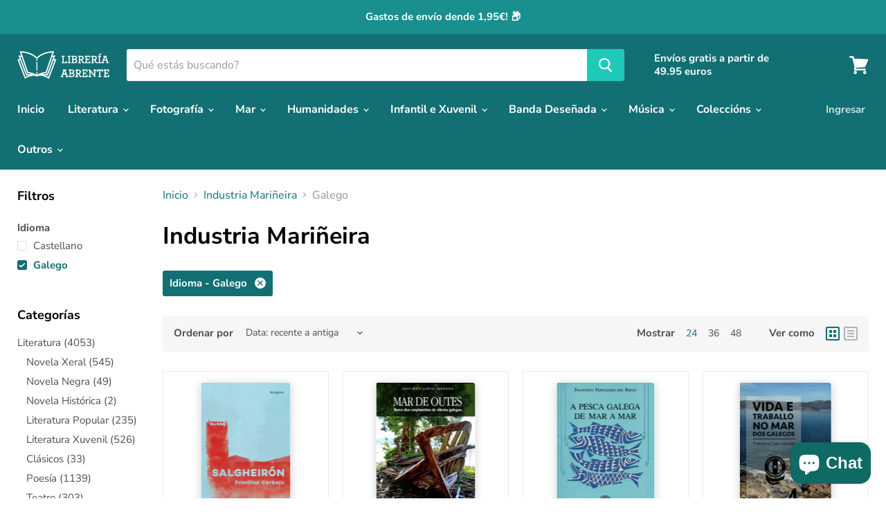

--- FILE ---
content_type: text/html; charset=utf-8
request_url: https://libreriaabrente.es/gl/collections/industria-marinera/idioma_galego
body_size: 29123
content:
<!doctype html>
<html class="no-js no-touch" lang="gl">
  <head>
    <meta charset="utf-8">
    <meta http-equiv="x-ua-compatible" content="IE=edge">

    <link rel="preconnect" href="https://cdn.shopify.com">
    <link rel="preconnect" href="https://fonts.shopifycdn.com">
    <link rel="preconnect" href="https://v.shopify.com">
    <link rel="preconnect" href="https://cdn.shopifycloud.com">

    <title>Industria Mariñeira



        
 — Etiquetado &quot;Idioma: Galego&quot;
 — Librería Abrente</title>

    

    
  <link rel="shortcut icon" href="//libreriaabrente.es/cdn/shop/files/favicon_32x32.png?v=1614290294" type="image/png">


    
      <meta name="robots" content="noindex" />
      <link rel="canonical" href="https://libreriaabrente.es/gl/collections/industria-marinera" />
    

    <meta name="viewport" content="width=device-width">

    
    















<meta property="og:site_name" content="Librería Abrente">
<meta property="og:url" content="https://libreriaabrente.es/gl/collections/industria-marinera/idioma_galego">
<meta property="og:title" content="Industria Mariñeira">
<meta property="og:type" content="website">
<meta property="og:description" content="Librería galega desde 1979. Galicia e a cultura galega a nosa razón de ser.
Tenda online especializada en  libros de literatura galega, mar e cultura mariñeira, medio ambiente, banda deseñada, fotografía, historia, arte, música, tradicións, viaxes,e revistas de Galicia.">













  <meta name="twitter:site" content="@LibreriaAbrente">








<meta name="twitter:title" content="Industria Mariñeira">
<meta name="twitter:description" content="Librería galega desde 1979. Galicia e a cultura galega a nosa razón de ser.
Tenda online especializada en  libros de literatura galega, mar e cultura mariñeira, medio ambiente, banda deseñada, fotografía, historia, arte, música, tradicións, viaxes,e revistas de Galicia.">





    <link rel="preload" href="//libreriaabrente.es/cdn/fonts/nunito_sans/nunitosans_n7.25d963ed46da26098ebeab731e90d8802d989fa5.woff2" as="font" crossorigin="anonymous">
    <link rel="preload" as="style" href="//libreriaabrente.es/cdn/shop/t/5/assets/theme.css?v=103021343133569954271756457194">

    <script>window.performance && window.performance.mark && window.performance.mark('shopify.content_for_header.start');</script><meta name="google-site-verification" content="KQjAPjqLGFI_rvFieil9GDynX5usKaBhsn8Q4cl2Ino">
<meta id="shopify-digital-wallet" name="shopify-digital-wallet" content="/29600972848/digital_wallets/dialog">
<link rel="alternate" type="application/atom+xml" title="Feed" href="/gl/collections/industria-marinera/idioma_galego.atom" />
<link rel="alternate" hreflang="x-default" href="https://libreriaabrente.es/collections/industria-marinera/idioma_galego">
<link rel="alternate" hreflang="es" href="https://libreriaabrente.es/collections/industria-marinera/idioma_galego">
<link rel="alternate" hreflang="gl" href="https://libreriaabrente.es/gl/collections/industria-marinera/idioma_galego">
<link rel="alternate" type="application/json+oembed" href="https://libreriaabrente.es/gl/collections/industria-marinera/idioma_galego.oembed">
<script async="async" src="/checkouts/internal/preloads.js?locale=gl-ES"></script>
<script id="shopify-features" type="application/json">{"accessToken":"b474f5ac894173063051917824c56cd8","betas":["rich-media-storefront-analytics"],"domain":"libreriaabrente.es","predictiveSearch":true,"shopId":29600972848,"locale":"es"}</script>
<script>var Shopify = Shopify || {};
Shopify.shop = "libreria-abrente.myshopify.com";
Shopify.locale = "gl";
Shopify.currency = {"active":"EUR","rate":"1.0"};
Shopify.country = "ES";
Shopify.theme = {"name":"Empire","id":83019694128,"schema_name":"Empire","schema_version":"5.5.0","theme_store_id":838,"role":"main"};
Shopify.theme.handle = "null";
Shopify.theme.style = {"id":null,"handle":null};
Shopify.cdnHost = "libreriaabrente.es/cdn";
Shopify.routes = Shopify.routes || {};
Shopify.routes.root = "/gl/";</script>
<script type="module">!function(o){(o.Shopify=o.Shopify||{}).modules=!0}(window);</script>
<script>!function(o){function n(){var o=[];function n(){o.push(Array.prototype.slice.apply(arguments))}return n.q=o,n}var t=o.Shopify=o.Shopify||{};t.loadFeatures=n(),t.autoloadFeatures=n()}(window);</script>
<script id="shop-js-analytics" type="application/json">{"pageType":"collection"}</script>
<script defer="defer" async type="module" src="//libreriaabrente.es/cdn/shopifycloud/shop-js/modules/v2/client.init-shop-cart-sync_BT-GjEfc.en.esm.js"></script>
<script defer="defer" async type="module" src="//libreriaabrente.es/cdn/shopifycloud/shop-js/modules/v2/chunk.common_D58fp_Oc.esm.js"></script>
<script defer="defer" async type="module" src="//libreriaabrente.es/cdn/shopifycloud/shop-js/modules/v2/chunk.modal_xMitdFEc.esm.js"></script>
<script type="module">
  await import("//libreriaabrente.es/cdn/shopifycloud/shop-js/modules/v2/client.init-shop-cart-sync_BT-GjEfc.en.esm.js");
await import("//libreriaabrente.es/cdn/shopifycloud/shop-js/modules/v2/chunk.common_D58fp_Oc.esm.js");
await import("//libreriaabrente.es/cdn/shopifycloud/shop-js/modules/v2/chunk.modal_xMitdFEc.esm.js");

  window.Shopify.SignInWithShop?.initShopCartSync?.({"fedCMEnabled":true,"windoidEnabled":true});

</script>
<script>(function() {
  var isLoaded = false;
  function asyncLoad() {
    if (isLoaded) return;
    isLoaded = true;
    var urls = ["https:\/\/chimpstatic.com\/mcjs-connected\/js\/users\/df6c82ad450370899c5323267\/f8dd653c68baa2d505c20366c.js?shop=libreria-abrente.myshopify.com"];
    for (var i = 0; i < urls.length; i++) {
      var s = document.createElement('script');
      s.type = 'text/javascript';
      s.async = true;
      s.src = urls[i];
      var x = document.getElementsByTagName('script')[0];
      x.parentNode.insertBefore(s, x);
    }
  };
  if(window.attachEvent) {
    window.attachEvent('onload', asyncLoad);
  } else {
    window.addEventListener('load', asyncLoad, false);
  }
})();</script>
<script id="__st">var __st={"a":29600972848,"offset":3600,"reqid":"e0375326-2c2a-4b0f-bc21-76e21ade94ff-1769034837","pageurl":"libreriaabrente.es\/gl\/collections\/industria-marinera\/idioma_galego","u":"e6f0dae1ede9","p":"collection","rtyp":"collection","rid":169631940656};</script>
<script>window.ShopifyPaypalV4VisibilityTracking = true;</script>
<script id="captcha-bootstrap">!function(){'use strict';const t='contact',e='account',n='new_comment',o=[[t,t],['blogs',n],['comments',n],[t,'customer']],c=[[e,'customer_login'],[e,'guest_login'],[e,'recover_customer_password'],[e,'create_customer']],r=t=>t.map((([t,e])=>`form[action*='/${t}']:not([data-nocaptcha='true']) input[name='form_type'][value='${e}']`)).join(','),a=t=>()=>t?[...document.querySelectorAll(t)].map((t=>t.form)):[];function s(){const t=[...o],e=r(t);return a(e)}const i='password',u='form_key',d=['recaptcha-v3-token','g-recaptcha-response','h-captcha-response',i],f=()=>{try{return window.sessionStorage}catch{return}},m='__shopify_v',_=t=>t.elements[u];function p(t,e,n=!1){try{const o=window.sessionStorage,c=JSON.parse(o.getItem(e)),{data:r}=function(t){const{data:e,action:n}=t;return t[m]||n?{data:e,action:n}:{data:t,action:n}}(c);for(const[e,n]of Object.entries(r))t.elements[e]&&(t.elements[e].value=n);n&&o.removeItem(e)}catch(o){console.error('form repopulation failed',{error:o})}}const l='form_type',E='cptcha';function T(t){t.dataset[E]=!0}const w=window,h=w.document,L='Shopify',v='ce_forms',y='captcha';let A=!1;((t,e)=>{const n=(g='f06e6c50-85a8-45c8-87d0-21a2b65856fe',I='https://cdn.shopify.com/shopifycloud/storefront-forms-hcaptcha/ce_storefront_forms_captcha_hcaptcha.v1.5.2.iife.js',D={infoText:'Protegido por hCaptcha',privacyText:'Privacidad',termsText:'Términos'},(t,e,n)=>{const o=w[L][v],c=o.bindForm;if(c)return c(t,g,e,D).then(n);var r;o.q.push([[t,g,e,D],n]),r=I,A||(h.body.append(Object.assign(h.createElement('script'),{id:'captcha-provider',async:!0,src:r})),A=!0)});var g,I,D;w[L]=w[L]||{},w[L][v]=w[L][v]||{},w[L][v].q=[],w[L][y]=w[L][y]||{},w[L][y].protect=function(t,e){n(t,void 0,e),T(t)},Object.freeze(w[L][y]),function(t,e,n,w,h,L){const[v,y,A,g]=function(t,e,n){const i=e?o:[],u=t?c:[],d=[...i,...u],f=r(d),m=r(i),_=r(d.filter((([t,e])=>n.includes(e))));return[a(f),a(m),a(_),s()]}(w,h,L),I=t=>{const e=t.target;return e instanceof HTMLFormElement?e:e&&e.form},D=t=>v().includes(t);t.addEventListener('submit',(t=>{const e=I(t);if(!e)return;const n=D(e)&&!e.dataset.hcaptchaBound&&!e.dataset.recaptchaBound,o=_(e),c=g().includes(e)&&(!o||!o.value);(n||c)&&t.preventDefault(),c&&!n&&(function(t){try{if(!f())return;!function(t){const e=f();if(!e)return;const n=_(t);if(!n)return;const o=n.value;o&&e.removeItem(o)}(t);const e=Array.from(Array(32),(()=>Math.random().toString(36)[2])).join('');!function(t,e){_(t)||t.append(Object.assign(document.createElement('input'),{type:'hidden',name:u})),t.elements[u].value=e}(t,e),function(t,e){const n=f();if(!n)return;const o=[...t.querySelectorAll(`input[type='${i}']`)].map((({name:t})=>t)),c=[...d,...o],r={};for(const[a,s]of new FormData(t).entries())c.includes(a)||(r[a]=s);n.setItem(e,JSON.stringify({[m]:1,action:t.action,data:r}))}(t,e)}catch(e){console.error('failed to persist form',e)}}(e),e.submit())}));const S=(t,e)=>{t&&!t.dataset[E]&&(n(t,e.some((e=>e===t))),T(t))};for(const o of['focusin','change'])t.addEventListener(o,(t=>{const e=I(t);D(e)&&S(e,y())}));const B=e.get('form_key'),M=e.get(l),P=B&&M;t.addEventListener('DOMContentLoaded',(()=>{const t=y();if(P)for(const e of t)e.elements[l].value===M&&p(e,B);[...new Set([...A(),...v().filter((t=>'true'===t.dataset.shopifyCaptcha))])].forEach((e=>S(e,t)))}))}(h,new URLSearchParams(w.location.search),n,t,e,['guest_login'])})(!0,!0)}();</script>
<script integrity="sha256-4kQ18oKyAcykRKYeNunJcIwy7WH5gtpwJnB7kiuLZ1E=" data-source-attribution="shopify.loadfeatures" defer="defer" src="//libreriaabrente.es/cdn/shopifycloud/storefront/assets/storefront/load_feature-a0a9edcb.js" crossorigin="anonymous"></script>
<script data-source-attribution="shopify.dynamic_checkout.dynamic.init">var Shopify=Shopify||{};Shopify.PaymentButton=Shopify.PaymentButton||{isStorefrontPortableWallets:!0,init:function(){window.Shopify.PaymentButton.init=function(){};var t=document.createElement("script");t.src="https://libreriaabrente.es/cdn/shopifycloud/portable-wallets/latest/portable-wallets.es.js",t.type="module",document.head.appendChild(t)}};
</script>
<script data-source-attribution="shopify.dynamic_checkout.buyer_consent">
  function portableWalletsHideBuyerConsent(e){var t=document.getElementById("shopify-buyer-consent"),n=document.getElementById("shopify-subscription-policy-button");t&&n&&(t.classList.add("hidden"),t.setAttribute("aria-hidden","true"),n.removeEventListener("click",e))}function portableWalletsShowBuyerConsent(e){var t=document.getElementById("shopify-buyer-consent"),n=document.getElementById("shopify-subscription-policy-button");t&&n&&(t.classList.remove("hidden"),t.removeAttribute("aria-hidden"),n.addEventListener("click",e))}window.Shopify?.PaymentButton&&(window.Shopify.PaymentButton.hideBuyerConsent=portableWalletsHideBuyerConsent,window.Shopify.PaymentButton.showBuyerConsent=portableWalletsShowBuyerConsent);
</script>
<script data-source-attribution="shopify.dynamic_checkout.cart.bootstrap">document.addEventListener("DOMContentLoaded",(function(){function t(){return document.querySelector("shopify-accelerated-checkout-cart, shopify-accelerated-checkout")}if(t())Shopify.PaymentButton.init();else{new MutationObserver((function(e,n){t()&&(Shopify.PaymentButton.init(),n.disconnect())})).observe(document.body,{childList:!0,subtree:!0})}}));
</script>
<script id='scb4127' type='text/javascript' async='' src='https://libreriaabrente.es/cdn/shopifycloud/privacy-banner/storefront-banner.js'></script>
<script>window.performance && window.performance.mark && window.performance.mark('shopify.content_for_header.end');</script>

    <link href="//libreriaabrente.es/cdn/shop/t/5/assets/theme.css?v=103021343133569954271756457194" rel="stylesheet" type="text/css" media="all" />
    <link href="//libreriaabrente.es/cdn/shop/t/5/assets/ripple.css?v=89494619418437521891595267326" rel="stylesheet" type="text/css" media="all" />
    <link rel="stylesheet" href="https://cdn.shopify.com/shopifycloud/shopify-plyr/v1.0/shopify-plyr.css">

    
    <script>
      window.Theme = window.Theme || {};
      window.Theme.routes = {
        "root_url": "/gl",
        "account_url": "/gl/account",
        "account_login_url": "https://shopify.com/29600972848/account?locale=gl&region_country=ES",
        "account_logout_url": "/gl/account/logout",
        "account_register_url": "https://shopify.com/29600972848/account?locale=gl",
        "account_addresses_url": "/gl/account/addresses",
        "collections_url": "/gl/collections",
        "all_products_collection_url": "/gl/collections/all",
        "search_url": "/gl/search",
        "cart_url": "/gl/cart",
        "cart_add_url": "/gl/cart/add",
        "cart_change_url": "/gl/cart/change",
        "cart_clear_url": "/gl/cart/clear",
        "product_recommendations_url": "/gl/recommendations/products",
      };
    </script>
  <script src="https://cdn.shopify.com/extensions/e8878072-2f6b-4e89-8082-94b04320908d/inbox-1254/assets/inbox-chat-loader.js" type="text/javascript" defer="defer"></script>
<meta property="og:image" content="https://cdn.shopify.com/s/files/1/0296/0097/2848/files/120502327_3391376530953863_2354589890648943762_o_ace7064b-7885-4464-bb8f-3f0726f22046.jpg?v=1610188125" />
<meta property="og:image:secure_url" content="https://cdn.shopify.com/s/files/1/0296/0097/2848/files/120502327_3391376530953863_2354589890648943762_o_ace7064b-7885-4464-bb8f-3f0726f22046.jpg?v=1610188125" />
<meta property="og:image:width" content="720" />
<meta property="og:image:height" content="720" />
<link href="https://monorail-edge.shopifysvc.com" rel="dns-prefetch">
<script>(function(){if ("sendBeacon" in navigator && "performance" in window) {try {var session_token_from_headers = performance.getEntriesByType('navigation')[0].serverTiming.find(x => x.name == '_s').description;} catch {var session_token_from_headers = undefined;}var session_cookie_matches = document.cookie.match(/_shopify_s=([^;]*)/);var session_token_from_cookie = session_cookie_matches && session_cookie_matches.length === 2 ? session_cookie_matches[1] : "";var session_token = session_token_from_headers || session_token_from_cookie || "";function handle_abandonment_event(e) {var entries = performance.getEntries().filter(function(entry) {return /monorail-edge.shopifysvc.com/.test(entry.name);});if (!window.abandonment_tracked && entries.length === 0) {window.abandonment_tracked = true;var currentMs = Date.now();var navigation_start = performance.timing.navigationStart;var payload = {shop_id: 29600972848,url: window.location.href,navigation_start,duration: currentMs - navigation_start,session_token,page_type: "collection"};window.navigator.sendBeacon("https://monorail-edge.shopifysvc.com/v1/produce", JSON.stringify({schema_id: "online_store_buyer_site_abandonment/1.1",payload: payload,metadata: {event_created_at_ms: currentMs,event_sent_at_ms: currentMs}}));}}window.addEventListener('pagehide', handle_abandonment_event);}}());</script>
<script id="web-pixels-manager-setup">(function e(e,d,r,n,o){if(void 0===o&&(o={}),!Boolean(null===(a=null===(i=window.Shopify)||void 0===i?void 0:i.analytics)||void 0===a?void 0:a.replayQueue)){var i,a;window.Shopify=window.Shopify||{};var t=window.Shopify;t.analytics=t.analytics||{};var s=t.analytics;s.replayQueue=[],s.publish=function(e,d,r){return s.replayQueue.push([e,d,r]),!0};try{self.performance.mark("wpm:start")}catch(e){}var l=function(){var e={modern:/Edge?\/(1{2}[4-9]|1[2-9]\d|[2-9]\d{2}|\d{4,})\.\d+(\.\d+|)|Firefox\/(1{2}[4-9]|1[2-9]\d|[2-9]\d{2}|\d{4,})\.\d+(\.\d+|)|Chrom(ium|e)\/(9{2}|\d{3,})\.\d+(\.\d+|)|(Maci|X1{2}).+ Version\/(15\.\d+|(1[6-9]|[2-9]\d|\d{3,})\.\d+)([,.]\d+|)( \(\w+\)|)( Mobile\/\w+|) Safari\/|Chrome.+OPR\/(9{2}|\d{3,})\.\d+\.\d+|(CPU[ +]OS|iPhone[ +]OS|CPU[ +]iPhone|CPU IPhone OS|CPU iPad OS)[ +]+(15[._]\d+|(1[6-9]|[2-9]\d|\d{3,})[._]\d+)([._]\d+|)|Android:?[ /-](13[3-9]|1[4-9]\d|[2-9]\d{2}|\d{4,})(\.\d+|)(\.\d+|)|Android.+Firefox\/(13[5-9]|1[4-9]\d|[2-9]\d{2}|\d{4,})\.\d+(\.\d+|)|Android.+Chrom(ium|e)\/(13[3-9]|1[4-9]\d|[2-9]\d{2}|\d{4,})\.\d+(\.\d+|)|SamsungBrowser\/([2-9]\d|\d{3,})\.\d+/,legacy:/Edge?\/(1[6-9]|[2-9]\d|\d{3,})\.\d+(\.\d+|)|Firefox\/(5[4-9]|[6-9]\d|\d{3,})\.\d+(\.\d+|)|Chrom(ium|e)\/(5[1-9]|[6-9]\d|\d{3,})\.\d+(\.\d+|)([\d.]+$|.*Safari\/(?![\d.]+ Edge\/[\d.]+$))|(Maci|X1{2}).+ Version\/(10\.\d+|(1[1-9]|[2-9]\d|\d{3,})\.\d+)([,.]\d+|)( \(\w+\)|)( Mobile\/\w+|) Safari\/|Chrome.+OPR\/(3[89]|[4-9]\d|\d{3,})\.\d+\.\d+|(CPU[ +]OS|iPhone[ +]OS|CPU[ +]iPhone|CPU IPhone OS|CPU iPad OS)[ +]+(10[._]\d+|(1[1-9]|[2-9]\d|\d{3,})[._]\d+)([._]\d+|)|Android:?[ /-](13[3-9]|1[4-9]\d|[2-9]\d{2}|\d{4,})(\.\d+|)(\.\d+|)|Mobile Safari.+OPR\/([89]\d|\d{3,})\.\d+\.\d+|Android.+Firefox\/(13[5-9]|1[4-9]\d|[2-9]\d{2}|\d{4,})\.\d+(\.\d+|)|Android.+Chrom(ium|e)\/(13[3-9]|1[4-9]\d|[2-9]\d{2}|\d{4,})\.\d+(\.\d+|)|Android.+(UC? ?Browser|UCWEB|U3)[ /]?(15\.([5-9]|\d{2,})|(1[6-9]|[2-9]\d|\d{3,})\.\d+)\.\d+|SamsungBrowser\/(5\.\d+|([6-9]|\d{2,})\.\d+)|Android.+MQ{2}Browser\/(14(\.(9|\d{2,})|)|(1[5-9]|[2-9]\d|\d{3,})(\.\d+|))(\.\d+|)|K[Aa][Ii]OS\/(3\.\d+|([4-9]|\d{2,})\.\d+)(\.\d+|)/},d=e.modern,r=e.legacy,n=navigator.userAgent;return n.match(d)?"modern":n.match(r)?"legacy":"unknown"}(),u="modern"===l?"modern":"legacy",c=(null!=n?n:{modern:"",legacy:""})[u],f=function(e){return[e.baseUrl,"/wpm","/b",e.hashVersion,"modern"===e.buildTarget?"m":"l",".js"].join("")}({baseUrl:d,hashVersion:r,buildTarget:u}),m=function(e){var d=e.version,r=e.bundleTarget,n=e.surface,o=e.pageUrl,i=e.monorailEndpoint;return{emit:function(e){var a=e.status,t=e.errorMsg,s=(new Date).getTime(),l=JSON.stringify({metadata:{event_sent_at_ms:s},events:[{schema_id:"web_pixels_manager_load/3.1",payload:{version:d,bundle_target:r,page_url:o,status:a,surface:n,error_msg:t},metadata:{event_created_at_ms:s}}]});if(!i)return console&&console.warn&&console.warn("[Web Pixels Manager] No Monorail endpoint provided, skipping logging."),!1;try{return self.navigator.sendBeacon.bind(self.navigator)(i,l)}catch(e){}var u=new XMLHttpRequest;try{return u.open("POST",i,!0),u.setRequestHeader("Content-Type","text/plain"),u.send(l),!0}catch(e){return console&&console.warn&&console.warn("[Web Pixels Manager] Got an unhandled error while logging to Monorail."),!1}}}}({version:r,bundleTarget:l,surface:e.surface,pageUrl:self.location.href,monorailEndpoint:e.monorailEndpoint});try{o.browserTarget=l,function(e){var d=e.src,r=e.async,n=void 0===r||r,o=e.onload,i=e.onerror,a=e.sri,t=e.scriptDataAttributes,s=void 0===t?{}:t,l=document.createElement("script"),u=document.querySelector("head"),c=document.querySelector("body");if(l.async=n,l.src=d,a&&(l.integrity=a,l.crossOrigin="anonymous"),s)for(var f in s)if(Object.prototype.hasOwnProperty.call(s,f))try{l.dataset[f]=s[f]}catch(e){}if(o&&l.addEventListener("load",o),i&&l.addEventListener("error",i),u)u.appendChild(l);else{if(!c)throw new Error("Did not find a head or body element to append the script");c.appendChild(l)}}({src:f,async:!0,onload:function(){if(!function(){var e,d;return Boolean(null===(d=null===(e=window.Shopify)||void 0===e?void 0:e.analytics)||void 0===d?void 0:d.initialized)}()){var d=window.webPixelsManager.init(e)||void 0;if(d){var r=window.Shopify.analytics;r.replayQueue.forEach((function(e){var r=e[0],n=e[1],o=e[2];d.publishCustomEvent(r,n,o)})),r.replayQueue=[],r.publish=d.publishCustomEvent,r.visitor=d.visitor,r.initialized=!0}}},onerror:function(){return m.emit({status:"failed",errorMsg:"".concat(f," has failed to load")})},sri:function(e){var d=/^sha384-[A-Za-z0-9+/=]+$/;return"string"==typeof e&&d.test(e)}(c)?c:"",scriptDataAttributes:o}),m.emit({status:"loading"})}catch(e){m.emit({status:"failed",errorMsg:(null==e?void 0:e.message)||"Unknown error"})}}})({shopId: 29600972848,storefrontBaseUrl: "https://libreriaabrente.es",extensionsBaseUrl: "https://extensions.shopifycdn.com/cdn/shopifycloud/web-pixels-manager",monorailEndpoint: "https://monorail-edge.shopifysvc.com/unstable/produce_batch",surface: "storefront-renderer",enabledBetaFlags: ["2dca8a86"],webPixelsConfigList: [{"id":"1040613723","configuration":"{\"config\":\"{\\\"pixel_id\\\":\\\"G-M6CVLGEWCY\\\",\\\"target_country\\\":\\\"ES\\\",\\\"gtag_events\\\":[{\\\"type\\\":\\\"search\\\",\\\"action_label\\\":[\\\"G-M6CVLGEWCY\\\",\\\"AW-16643452205\\\/vL61CNSX3MIZEK3am4A-\\\"]},{\\\"type\\\":\\\"begin_checkout\\\",\\\"action_label\\\":[\\\"G-M6CVLGEWCY\\\",\\\"AW-16643452205\\\/CFwkCNqX3MIZEK3am4A-\\\"]},{\\\"type\\\":\\\"view_item\\\",\\\"action_label\\\":[\\\"G-M6CVLGEWCY\\\",\\\"AW-16643452205\\\/MYh6CNGX3MIZEK3am4A-\\\",\\\"MC-L8HT1T5D7W\\\"]},{\\\"type\\\":\\\"purchase\\\",\\\"action_label\\\":[\\\"G-M6CVLGEWCY\\\",\\\"AW-16643452205\\\/QQnPCMuX3MIZEK3am4A-\\\",\\\"MC-L8HT1T5D7W\\\"]},{\\\"type\\\":\\\"page_view\\\",\\\"action_label\\\":[\\\"G-M6CVLGEWCY\\\",\\\"AW-16643452205\\\/3_IjCM6X3MIZEK3am4A-\\\",\\\"MC-L8HT1T5D7W\\\"]},{\\\"type\\\":\\\"add_payment_info\\\",\\\"action_label\\\":[\\\"G-M6CVLGEWCY\\\",\\\"AW-16643452205\\\/IQavCJmY3MIZEK3am4A-\\\"]},{\\\"type\\\":\\\"add_to_cart\\\",\\\"action_label\\\":[\\\"G-M6CVLGEWCY\\\",\\\"AW-16643452205\\\/Zzc_CNeX3MIZEK3am4A-\\\"]}],\\\"enable_monitoring_mode\\\":false}\"}","eventPayloadVersion":"v1","runtimeContext":"OPEN","scriptVersion":"b2a88bafab3e21179ed38636efcd8a93","type":"APP","apiClientId":1780363,"privacyPurposes":[],"dataSharingAdjustments":{"protectedCustomerApprovalScopes":["read_customer_address","read_customer_email","read_customer_name","read_customer_personal_data","read_customer_phone"]}},{"id":"443056475","configuration":"{\"pixel_id\":\"3492285130995830\",\"pixel_type\":\"facebook_pixel\",\"metaapp_system_user_token\":\"-\"}","eventPayloadVersion":"v1","runtimeContext":"OPEN","scriptVersion":"ca16bc87fe92b6042fbaa3acc2fbdaa6","type":"APP","apiClientId":2329312,"privacyPurposes":["ANALYTICS","MARKETING","SALE_OF_DATA"],"dataSharingAdjustments":{"protectedCustomerApprovalScopes":["read_customer_address","read_customer_email","read_customer_name","read_customer_personal_data","read_customer_phone"]}},{"id":"shopify-app-pixel","configuration":"{}","eventPayloadVersion":"v1","runtimeContext":"STRICT","scriptVersion":"0450","apiClientId":"shopify-pixel","type":"APP","privacyPurposes":["ANALYTICS","MARKETING"]},{"id":"shopify-custom-pixel","eventPayloadVersion":"v1","runtimeContext":"LAX","scriptVersion":"0450","apiClientId":"shopify-pixel","type":"CUSTOM","privacyPurposes":["ANALYTICS","MARKETING"]}],isMerchantRequest: false,initData: {"shop":{"name":"Librería Abrente","paymentSettings":{"currencyCode":"EUR"},"myshopifyDomain":"libreria-abrente.myshopify.com","countryCode":"ES","storefrontUrl":"https:\/\/libreriaabrente.es\/gl"},"customer":null,"cart":null,"checkout":null,"productVariants":[],"purchasingCompany":null},},"https://libreriaabrente.es/cdn","fcfee988w5aeb613cpc8e4bc33m6693e112",{"modern":"","legacy":""},{"shopId":"29600972848","storefrontBaseUrl":"https:\/\/libreriaabrente.es","extensionBaseUrl":"https:\/\/extensions.shopifycdn.com\/cdn\/shopifycloud\/web-pixels-manager","surface":"storefront-renderer","enabledBetaFlags":"[\"2dca8a86\"]","isMerchantRequest":"false","hashVersion":"fcfee988w5aeb613cpc8e4bc33m6693e112","publish":"custom","events":"[[\"page_viewed\",{}],[\"collection_viewed\",{\"collection\":{\"id\":\"169631940656\",\"title\":\"Industria Mariñeira\",\"productVariants\":[{\"price\":{\"amount\":20.0,\"currencyCode\":\"EUR\"},\"product\":{\"title\":\"SALGHEIRÓN\",\"vendor\":\"Primitivo Carbajo\",\"id\":\"6598018826288\",\"untranslatedTitle\":\"SALGHEIRÓN\",\"url\":\"\/gl\/products\/salgheiron\",\"type\":\"Libros\"},\"id\":\"39534919286832\",\"image\":{\"src\":\"\/\/libreriaabrente.es\/cdn\/shop\/products\/CUB_Salgheiron_17mm_ok.jpg?v=1621864226\"},\"sku\":\"9788415166924\",\"title\":\"Default Title\",\"untranslatedTitle\":\"Default Title\"},{\"price\":{\"amount\":20.0,\"currencyCode\":\"EUR\"},\"product\":{\"title\":\"MAR DE OUTES\",\"vendor\":\"Santiago Llovo Taboada\",\"id\":\"4739049586736\",\"untranslatedTitle\":\"MAR DE OUTES\",\"url\":\"\/gl\/products\/mar-de-outes\",\"type\":\"Libros\"},\"id\":\"32644388618288\",\"image\":{\"src\":\"\/\/libreriaabrente.es\/cdn\/shop\/products\/mar-de-outes.jpg?v=1611236718\"},\"sku\":\"978849754474\",\"title\":\"Default Title\",\"untranslatedTitle\":\"Default Title\"},{\"price\":{\"amount\":9.0,\"currencyCode\":\"EUR\"},\"product\":{\"title\":\"A PESCA GALEGA DE MAR A MAR\",\"vendor\":\"Francisco Fernández del Riego\",\"id\":\"4738915991600\",\"untranslatedTitle\":\"A PESCA GALEGA DE MAR A MAR\",\"url\":\"\/gl\/products\/a-pesca-galega-de-mar-a-mar\",\"type\":\"Libros\"},\"id\":\"32644080107568\",\"image\":{\"src\":\"\/\/libreriaabrente.es\/cdn\/shop\/products\/a-pesca-galega-de-mar-a-mar.jpg?v=1611229690\"},\"sku\":\"9788474928716\",\"title\":\"Default Title\",\"untranslatedTitle\":\"Default Title\"},{\"price\":{\"amount\":20.0,\"currencyCode\":\"EUR\"},\"product\":{\"title\":\"VIDA E TRABALLO NO MAR DOS GALEGOS\",\"vendor\":\"Francisco Calo Lourido\",\"id\":\"4738907275312\",\"untranslatedTitle\":\"VIDA E TRABALLO NO MAR DOS GALEGOS\",\"url\":\"\/gl\/products\/vida-e-traballo-no-mar-dos-galegos\",\"type\":\"Libros\"},\"id\":\"32644051402800\",\"image\":{\"src\":\"\/\/libreriaabrente.es\/cdn\/shop\/products\/vida-e-traballo-do-mar.jpg?v=1611229346\"},\"sku\":\"9788488508638\",\"title\":\"Default Title\",\"untranslatedTitle\":\"Default Title\"}]}}]]"});</script><script>
  window.ShopifyAnalytics = window.ShopifyAnalytics || {};
  window.ShopifyAnalytics.meta = window.ShopifyAnalytics.meta || {};
  window.ShopifyAnalytics.meta.currency = 'EUR';
  var meta = {"products":[{"id":6598018826288,"gid":"gid:\/\/shopify\/Product\/6598018826288","vendor":"Primitivo Carbajo","type":"Libros","handle":"salgheiron","variants":[{"id":39534919286832,"price":2000,"name":"SALGHEIRÓN","public_title":null,"sku":"9788415166924"}],"remote":false},{"id":4739049586736,"gid":"gid:\/\/shopify\/Product\/4739049586736","vendor":"Santiago Llovo Taboada","type":"Libros","handle":"mar-de-outes","variants":[{"id":32644388618288,"price":2000,"name":"MAR DE OUTES","public_title":null,"sku":"978849754474"}],"remote":false},{"id":4738915991600,"gid":"gid:\/\/shopify\/Product\/4738915991600","vendor":"Francisco Fernández del Riego","type":"Libros","handle":"a-pesca-galega-de-mar-a-mar","variants":[{"id":32644080107568,"price":900,"name":"A PESCA GALEGA DE MAR A MAR","public_title":null,"sku":"9788474928716"}],"remote":false},{"id":4738907275312,"gid":"gid:\/\/shopify\/Product\/4738907275312","vendor":"Francisco Calo Lourido","type":"Libros","handle":"vida-e-traballo-no-mar-dos-galegos","variants":[{"id":32644051402800,"price":2000,"name":"VIDA E TRABALLO NO MAR DOS GALEGOS","public_title":null,"sku":"9788488508638"}],"remote":false}],"page":{"pageType":"collection","resourceType":"collection","resourceId":169631940656,"requestId":"e0375326-2c2a-4b0f-bc21-76e21ade94ff-1769034837"}};
  for (var attr in meta) {
    window.ShopifyAnalytics.meta[attr] = meta[attr];
  }
</script>
<script class="analytics">
  (function () {
    var customDocumentWrite = function(content) {
      var jquery = null;

      if (window.jQuery) {
        jquery = window.jQuery;
      } else if (window.Checkout && window.Checkout.$) {
        jquery = window.Checkout.$;
      }

      if (jquery) {
        jquery('body').append(content);
      }
    };

    var hasLoggedConversion = function(token) {
      if (token) {
        return document.cookie.indexOf('loggedConversion=' + token) !== -1;
      }
      return false;
    }

    var setCookieIfConversion = function(token) {
      if (token) {
        var twoMonthsFromNow = new Date(Date.now());
        twoMonthsFromNow.setMonth(twoMonthsFromNow.getMonth() + 2);

        document.cookie = 'loggedConversion=' + token + '; expires=' + twoMonthsFromNow;
      }
    }

    var trekkie = window.ShopifyAnalytics.lib = window.trekkie = window.trekkie || [];
    if (trekkie.integrations) {
      return;
    }
    trekkie.methods = [
      'identify',
      'page',
      'ready',
      'track',
      'trackForm',
      'trackLink'
    ];
    trekkie.factory = function(method) {
      return function() {
        var args = Array.prototype.slice.call(arguments);
        args.unshift(method);
        trekkie.push(args);
        return trekkie;
      };
    };
    for (var i = 0; i < trekkie.methods.length; i++) {
      var key = trekkie.methods[i];
      trekkie[key] = trekkie.factory(key);
    }
    trekkie.load = function(config) {
      trekkie.config = config || {};
      trekkie.config.initialDocumentCookie = document.cookie;
      var first = document.getElementsByTagName('script')[0];
      var script = document.createElement('script');
      script.type = 'text/javascript';
      script.onerror = function(e) {
        var scriptFallback = document.createElement('script');
        scriptFallback.type = 'text/javascript';
        scriptFallback.onerror = function(error) {
                var Monorail = {
      produce: function produce(monorailDomain, schemaId, payload) {
        var currentMs = new Date().getTime();
        var event = {
          schema_id: schemaId,
          payload: payload,
          metadata: {
            event_created_at_ms: currentMs,
            event_sent_at_ms: currentMs
          }
        };
        return Monorail.sendRequest("https://" + monorailDomain + "/v1/produce", JSON.stringify(event));
      },
      sendRequest: function sendRequest(endpointUrl, payload) {
        // Try the sendBeacon API
        if (window && window.navigator && typeof window.navigator.sendBeacon === 'function' && typeof window.Blob === 'function' && !Monorail.isIos12()) {
          var blobData = new window.Blob([payload], {
            type: 'text/plain'
          });

          if (window.navigator.sendBeacon(endpointUrl, blobData)) {
            return true;
          } // sendBeacon was not successful

        } // XHR beacon

        var xhr = new XMLHttpRequest();

        try {
          xhr.open('POST', endpointUrl);
          xhr.setRequestHeader('Content-Type', 'text/plain');
          xhr.send(payload);
        } catch (e) {
          console.log(e);
        }

        return false;
      },
      isIos12: function isIos12() {
        return window.navigator.userAgent.lastIndexOf('iPhone; CPU iPhone OS 12_') !== -1 || window.navigator.userAgent.lastIndexOf('iPad; CPU OS 12_') !== -1;
      }
    };
    Monorail.produce('monorail-edge.shopifysvc.com',
      'trekkie_storefront_load_errors/1.1',
      {shop_id: 29600972848,
      theme_id: 83019694128,
      app_name: "storefront",
      context_url: window.location.href,
      source_url: "//libreriaabrente.es/cdn/s/trekkie.storefront.9615f8e10e499e09ff0451d383e936edfcfbbf47.min.js"});

        };
        scriptFallback.async = true;
        scriptFallback.src = '//libreriaabrente.es/cdn/s/trekkie.storefront.9615f8e10e499e09ff0451d383e936edfcfbbf47.min.js';
        first.parentNode.insertBefore(scriptFallback, first);
      };
      script.async = true;
      script.src = '//libreriaabrente.es/cdn/s/trekkie.storefront.9615f8e10e499e09ff0451d383e936edfcfbbf47.min.js';
      first.parentNode.insertBefore(script, first);
    };
    trekkie.load(
      {"Trekkie":{"appName":"storefront","development":false,"defaultAttributes":{"shopId":29600972848,"isMerchantRequest":null,"themeId":83019694128,"themeCityHash":"17979252808346600981","contentLanguage":"gl","currency":"EUR","eventMetadataId":"33cab4af-d6ca-4460-bd5d-f45784504666"},"isServerSideCookieWritingEnabled":true,"monorailRegion":"shop_domain","enabledBetaFlags":["65f19447"]},"Session Attribution":{},"S2S":{"facebookCapiEnabled":true,"source":"trekkie-storefront-renderer","apiClientId":580111}}
    );

    var loaded = false;
    trekkie.ready(function() {
      if (loaded) return;
      loaded = true;

      window.ShopifyAnalytics.lib = window.trekkie;

      var originalDocumentWrite = document.write;
      document.write = customDocumentWrite;
      try { window.ShopifyAnalytics.merchantGoogleAnalytics.call(this); } catch(error) {};
      document.write = originalDocumentWrite;

      window.ShopifyAnalytics.lib.page(null,{"pageType":"collection","resourceType":"collection","resourceId":169631940656,"requestId":"e0375326-2c2a-4b0f-bc21-76e21ade94ff-1769034837","shopifyEmitted":true});

      var match = window.location.pathname.match(/checkouts\/(.+)\/(thank_you|post_purchase)/)
      var token = match? match[1]: undefined;
      if (!hasLoggedConversion(token)) {
        setCookieIfConversion(token);
        window.ShopifyAnalytics.lib.track("Viewed Product Category",{"currency":"EUR","category":"Collection: industria-marinera","collectionName":"industria-marinera","collectionId":169631940656,"nonInteraction":true},undefined,undefined,{"shopifyEmitted":true});
      }
    });


        var eventsListenerScript = document.createElement('script');
        eventsListenerScript.async = true;
        eventsListenerScript.src = "//libreriaabrente.es/cdn/shopifycloud/storefront/assets/shop_events_listener-3da45d37.js";
        document.getElementsByTagName('head')[0].appendChild(eventsListenerScript);

})();</script>
  <script>
  if (!window.ga || (window.ga && typeof window.ga !== 'function')) {
    window.ga = function ga() {
      (window.ga.q = window.ga.q || []).push(arguments);
      if (window.Shopify && window.Shopify.analytics && typeof window.Shopify.analytics.publish === 'function') {
        window.Shopify.analytics.publish("ga_stub_called", {}, {sendTo: "google_osp_migration"});
      }
      console.error("Shopify's Google Analytics stub called with:", Array.from(arguments), "\nSee https://help.shopify.com/manual/promoting-marketing/pixels/pixel-migration#google for more information.");
    };
    if (window.Shopify && window.Shopify.analytics && typeof window.Shopify.analytics.publish === 'function') {
      window.Shopify.analytics.publish("ga_stub_initialized", {}, {sendTo: "google_osp_migration"});
    }
  }
</script>
<script
  defer
  src="https://libreriaabrente.es/cdn/shopifycloud/perf-kit/shopify-perf-kit-3.0.4.min.js"
  data-application="storefront-renderer"
  data-shop-id="29600972848"
  data-render-region="gcp-us-east1"
  data-page-type="collection"
  data-theme-instance-id="83019694128"
  data-theme-name="Empire"
  data-theme-version="5.5.0"
  data-monorail-region="shop_domain"
  data-resource-timing-sampling-rate="10"
  data-shs="true"
  data-shs-beacon="true"
  data-shs-export-with-fetch="true"
  data-shs-logs-sample-rate="1"
  data-shs-beacon-endpoint="https://libreriaabrente.es/api/collect"
></script>
</head>

  <body class="template-collection" data-instant-allow-query-string >
    <script>
      document.documentElement.className=document.documentElement.className.replace(/\bno-js\b/,'js');
      if(window.Shopify&&window.Shopify.designMode)document.documentElement.className+=' in-theme-editor';
      if(('ontouchstart' in window)||window.DocumentTouch&&document instanceof DocumentTouch)document.documentElement.className=document.documentElement.className.replace(/\bno-touch\b/,'has-touch');
    </script>
    <a class="skip-to-main" href="#site-main">Ir ao contido</a>
    <div id="shopify-section-static-announcement" class="shopify-section site-announcement"><script
  type="application/json"
  data-section-id="static-announcement"
  data-section-type="static-announcement">
</script>









  
    <div
      class="
        announcement-bar
        
      "
      style="
        color: #ffffff;
        background: #198f8f;
      ">
      

      
        <div class="announcement-bar-text">
          Gastos de envío dende 1,95€! 📦
        </div>
      

      <div class="announcement-bar-text-mobile">
        
          Gastos de envío dende 1,95€! 📦
        
      </div>
    </div>
  


</div>
    <header
      class="site-header site-header-nav--open"
      role="banner"
      data-site-header
    >
      <div id="shopify-section-static-header" class="shopify-section site-header-wrapper"><script
  type="application/json"
  data-section-id="static-header"
  data-section-type="static-header"
  data-section-data>
  {
    "settings": {
      "sticky_header": true,
      "live_search": {
        "enable": true,
        "enable_images": true,
        "enable_content": true,
        "money_format": "€{{amount_with_comma_separator}}",
        "show_mobile_search_bar": true,
        "context": {
          "view_all_results": "Ver todos os resultados",
          "view_all_products": "Ver todos os produtos",
          "content_results": {
            "title": "Publicacións e páxinas",
            "no_results": "Non hai resultados."
          },
          "no_results_products": {
            "title": "Non hai produtos para “*terms*”.",
            "title_in_category": "Non hai produtos para \u0026quot;*terms*\u0026quot; en *category*.",
            "message": "Sentímolo, non puidemos atopar ningunha coincidencia."
          }
        }
      }
    }
  }
</script>




<style data-shopify>
  .site-logo {
    max-width: 150px;
  }

  .site-logo-image {
    max-height: 50px;
  }
</style>

<div
  class="
    site-header-main
    
  "
  data-site-header-main
  data-site-header-sticky
  
    data-site-header-mobile-search-bar
  
>
  <button class="site-header-menu-toggle" data-menu-toggle>
    <div class="site-header-menu-toggle--button" tabindex="-1">
      <span class="toggle-icon--bar toggle-icon--bar-top"></span>
      <span class="toggle-icon--bar toggle-icon--bar-middle"></span>
      <span class="toggle-icon--bar toggle-icon--bar-bottom"></span>
      <span class="visually-hidden">Menú</span>
    </div>
  </button>

  

  <div
    class="
      site-header-main-content
      
    "
  >
    <div class="site-header-logo">
      <a
        class="site-logo"
        href="/gl">
        
          
          

          

  

  <img
    
      src="//libreriaabrente.es/cdn/shop/files/logo-abrente_250x94.png?v=1614289584"
    
    alt=""

    
      data-rimg
      srcset="//libreriaabrente.es/cdn/shop/files/logo-abrente_250x94.png?v=1614289584 1x"
    

    class="site-logo-image"
    
    
  >




        
      </a>
    </div>

    



<div class="live-search" data-live-search><form
    class="
      live-search-form
      form-fields-inline
      
    "
    action="/gl/search"
    method="get"
    role="search"
    aria-label="Product"
    data-live-search-form
  >
    <input type="hidden" name="type" value="article,page,product">
    <div class="form-field no-label"><input
        class="form-field-input live-search-form-field"
        type="text"
        name="q"
        aria-label="Buscar"
        placeholder="Qué estás buscando?"
        
        autocomplete="off"
        data-live-search-input>
      <button
        class="live-search-takeover-cancel"
        type="button"
        data-live-search-takeover-cancel>
        Cancelar
      </button>

      <button
        class="live-search-button"
        type="submit"
        aria-label="Buscar"
        data-live-search-submit
      >
        <span class="search-icon search-icon--inactive">
          <svg
  aria-hidden="true"
  focusable="false"
  role="presentation"
  xmlns="http://www.w3.org/2000/svg"
  width="20"
  height="21"
  viewBox="0 0 20 21"
>
  <path fill="currentColor" fill-rule="evenodd" d="M12.514 14.906a8.264 8.264 0 0 1-4.322 1.21C3.668 16.116 0 12.513 0 8.07 0 3.626 3.668.023 8.192.023c4.525 0 8.193 3.603 8.193 8.047 0 2.033-.769 3.89-2.035 5.307l4.999 5.552-1.775 1.597-5.06-5.62zm-4.322-.843c3.37 0 6.102-2.684 6.102-5.993 0-3.31-2.732-5.994-6.102-5.994S2.09 4.76 2.09 8.07c0 3.31 2.732 5.993 6.102 5.993z"/>
</svg>
        </span>
        <span class="search-icon search-icon--active">
          <svg
  aria-hidden="true"
  focusable="false"
  role="presentation"
  width="26"
  height="26"
  viewBox="0 0 26 26"
  xmlns="http://www.w3.org/2000/svg"
>
  <g fill-rule="nonzero" fill="currentColor">
    <path d="M13 26C5.82 26 0 20.18 0 13S5.82 0 13 0s13 5.82 13 13-5.82 13-13 13zm0-3.852a9.148 9.148 0 1 0 0-18.296 9.148 9.148 0 0 0 0 18.296z" opacity=".29"/><path d="M13 26c7.18 0 13-5.82 13-13a1.926 1.926 0 0 0-3.852 0A9.148 9.148 0 0 1 13 22.148 1.926 1.926 0 0 0 13 26z"/>
  </g>
</svg>
        </span>
      </button>
    </div>

    <div class="search-flydown" data-live-search-flydown>
      <div class="search-flydown--placeholder" data-live-search-placeholder>
        <div class="search-flydown--product-items">
          
            <a class="search-flydown--product search-flydown--product" href="#">
              
                <div class="search-flydown--product-image">
                  <svg class="placeholder--image placeholder--content-image" xmlns="http://www.w3.org/2000/svg" viewBox="0 0 525.5 525.5"><path d="M324.5 212.7H203c-1.6 0-2.8 1.3-2.8 2.8V308c0 1.6 1.3 2.8 2.8 2.8h121.6c1.6 0 2.8-1.3 2.8-2.8v-92.5c0-1.6-1.3-2.8-2.9-2.8zm1.1 95.3c0 .6-.5 1.1-1.1 1.1H203c-.6 0-1.1-.5-1.1-1.1v-92.5c0-.6.5-1.1 1.1-1.1h121.6c.6 0 1.1.5 1.1 1.1V308z"/><path d="M210.4 299.5H240v.1s.1 0 .2-.1h75.2v-76.2h-105v76.2zm1.8-7.2l20-20c1.6-1.6 3.8-2.5 6.1-2.5s4.5.9 6.1 2.5l1.5 1.5 16.8 16.8c-12.9 3.3-20.7 6.3-22.8 7.2h-27.7v-5.5zm101.5-10.1c-20.1 1.7-36.7 4.8-49.1 7.9l-16.9-16.9 26.3-26.3c1.6-1.6 3.8-2.5 6.1-2.5s4.5.9 6.1 2.5l27.5 27.5v7.8zm-68.9 15.5c9.7-3.5 33.9-10.9 68.9-13.8v13.8h-68.9zm68.9-72.7v46.8l-26.2-26.2c-1.9-1.9-4.5-3-7.3-3s-5.4 1.1-7.3 3l-26.3 26.3-.9-.9c-1.9-1.9-4.5-3-7.3-3s-5.4 1.1-7.3 3l-18.8 18.8V225h101.4z"/><path d="M232.8 254c4.6 0 8.3-3.7 8.3-8.3s-3.7-8.3-8.3-8.3-8.3 3.7-8.3 8.3 3.7 8.3 8.3 8.3zm0-14.9c3.6 0 6.6 2.9 6.6 6.6s-2.9 6.6-6.6 6.6-6.6-2.9-6.6-6.6 3-6.6 6.6-6.6z"/></svg>
                </div>
              

              <div class="search-flydown--product-text">
                <span class="search-flydown--product-title placeholder--content-text"></span>
                <span class="search-flydown--product-price placeholder--content-text"></span>
              </div>
            </a>
          
            <a class="search-flydown--product search-flydown--product" href="#">
              
                <div class="search-flydown--product-image">
                  <svg class="placeholder--image placeholder--content-image" xmlns="http://www.w3.org/2000/svg" viewBox="0 0 525.5 525.5"><path d="M324.5 212.7H203c-1.6 0-2.8 1.3-2.8 2.8V308c0 1.6 1.3 2.8 2.8 2.8h121.6c1.6 0 2.8-1.3 2.8-2.8v-92.5c0-1.6-1.3-2.8-2.9-2.8zm1.1 95.3c0 .6-.5 1.1-1.1 1.1H203c-.6 0-1.1-.5-1.1-1.1v-92.5c0-.6.5-1.1 1.1-1.1h121.6c.6 0 1.1.5 1.1 1.1V308z"/><path d="M210.4 299.5H240v.1s.1 0 .2-.1h75.2v-76.2h-105v76.2zm1.8-7.2l20-20c1.6-1.6 3.8-2.5 6.1-2.5s4.5.9 6.1 2.5l1.5 1.5 16.8 16.8c-12.9 3.3-20.7 6.3-22.8 7.2h-27.7v-5.5zm101.5-10.1c-20.1 1.7-36.7 4.8-49.1 7.9l-16.9-16.9 26.3-26.3c1.6-1.6 3.8-2.5 6.1-2.5s4.5.9 6.1 2.5l27.5 27.5v7.8zm-68.9 15.5c9.7-3.5 33.9-10.9 68.9-13.8v13.8h-68.9zm68.9-72.7v46.8l-26.2-26.2c-1.9-1.9-4.5-3-7.3-3s-5.4 1.1-7.3 3l-26.3 26.3-.9-.9c-1.9-1.9-4.5-3-7.3-3s-5.4 1.1-7.3 3l-18.8 18.8V225h101.4z"/><path d="M232.8 254c4.6 0 8.3-3.7 8.3-8.3s-3.7-8.3-8.3-8.3-8.3 3.7-8.3 8.3 3.7 8.3 8.3 8.3zm0-14.9c3.6 0 6.6 2.9 6.6 6.6s-2.9 6.6-6.6 6.6-6.6-2.9-6.6-6.6 3-6.6 6.6-6.6z"/></svg>
                </div>
              

              <div class="search-flydown--product-text">
                <span class="search-flydown--product-title placeholder--content-text"></span>
                <span class="search-flydown--product-price placeholder--content-text"></span>
              </div>
            </a>
          
            <a class="search-flydown--product search-flydown--product" href="#">
              
                <div class="search-flydown--product-image">
                  <svg class="placeholder--image placeholder--content-image" xmlns="http://www.w3.org/2000/svg" viewBox="0 0 525.5 525.5"><path d="M324.5 212.7H203c-1.6 0-2.8 1.3-2.8 2.8V308c0 1.6 1.3 2.8 2.8 2.8h121.6c1.6 0 2.8-1.3 2.8-2.8v-92.5c0-1.6-1.3-2.8-2.9-2.8zm1.1 95.3c0 .6-.5 1.1-1.1 1.1H203c-.6 0-1.1-.5-1.1-1.1v-92.5c0-.6.5-1.1 1.1-1.1h121.6c.6 0 1.1.5 1.1 1.1V308z"/><path d="M210.4 299.5H240v.1s.1 0 .2-.1h75.2v-76.2h-105v76.2zm1.8-7.2l20-20c1.6-1.6 3.8-2.5 6.1-2.5s4.5.9 6.1 2.5l1.5 1.5 16.8 16.8c-12.9 3.3-20.7 6.3-22.8 7.2h-27.7v-5.5zm101.5-10.1c-20.1 1.7-36.7 4.8-49.1 7.9l-16.9-16.9 26.3-26.3c1.6-1.6 3.8-2.5 6.1-2.5s4.5.9 6.1 2.5l27.5 27.5v7.8zm-68.9 15.5c9.7-3.5 33.9-10.9 68.9-13.8v13.8h-68.9zm68.9-72.7v46.8l-26.2-26.2c-1.9-1.9-4.5-3-7.3-3s-5.4 1.1-7.3 3l-26.3 26.3-.9-.9c-1.9-1.9-4.5-3-7.3-3s-5.4 1.1-7.3 3l-18.8 18.8V225h101.4z"/><path d="M232.8 254c4.6 0 8.3-3.7 8.3-8.3s-3.7-8.3-8.3-8.3-8.3 3.7-8.3 8.3 3.7 8.3 8.3 8.3zm0-14.9c3.6 0 6.6 2.9 6.6 6.6s-2.9 6.6-6.6 6.6-6.6-2.9-6.6-6.6 3-6.6 6.6-6.6z"/></svg>
                </div>
              

              <div class="search-flydown--product-text">
                <span class="search-flydown--product-title placeholder--content-text"></span>
                <span class="search-flydown--product-price placeholder--content-text"></span>
              </div>
            </a>
          
        </div>
      </div>

      <div class="search-flydown--results search-flydown--results--content-enabled" data-live-search-results></div>

      
    </div>
  </form>
</div>


    
      <div class="small-promo">
        

        <div class="small-promo-content">
          
            <span class="small-promo-heading">
              Envíos gratis a partir de 49.95 euros
            </span>
          

          
            <div class="small-promo-text-mobile">
              <p>en pedidos superiores a 49,95€</p>
            </div>
          

          
        </div>

        

      </div>

    
  </div>

  <div class="site-header-cart">
    <a class="site-header-cart--button" href="/gl/cart">
      <span
        class="site-header-cart--count "
        data-header-cart-count="">
      </span>

      <svg
  aria-hidden="true"
  focusable="false"
  role="presentation"
  width="28"
  height="26"
  viewBox="0 10 28 26"
  xmlns="http://www.w3.org/2000/svg"
>
  <path fill="currentColor" fill-rule="evenodd" d="M26.15 14.488L6.977 13.59l-.666-2.661C6.159 10.37 5.704 10 5.127 10H1.213C.547 10 0 10.558 0 11.238c0 .68.547 1.238 1.213 1.238h2.974l3.337 13.249-.82 3.465c-.092.371 0 .774.212 1.053.243.31.576.465.94.465H22.72c.667 0 1.214-.558 1.214-1.239 0-.68-.547-1.238-1.214-1.238H9.434l.333-1.423 12.135-.589c.455-.03.85-.31 1.032-.712l4.247-9.286c.181-.34.151-.774-.06-1.144-.212-.34-.577-.589-.97-.589zM22.297 36c-1.256 0-2.275-1.04-2.275-2.321 0-1.282 1.019-2.322 2.275-2.322s2.275 1.04 2.275 2.322c0 1.281-1.02 2.321-2.275 2.321zM10.92 33.679C10.92 34.96 9.9 36 8.646 36 7.39 36 6.37 34.96 6.37 33.679c0-1.282 1.019-2.322 2.275-2.322s2.275 1.04 2.275 2.322z"/>
</svg>
      <span class="visually-hidden">Ver cesta</span>
    </a>
  </div>
</div>

<div
  class="
    site-navigation-wrapper

    
      site-navigation--has-actions
    

    
  "
  data-site-navigation
  id="site-header-nav"
>
  <nav
    class="site-navigation"
    aria-label="Principal"
  >
    




<ul
  class="navmenu navmenu-depth-1"
  data-navmenu
  aria-label="Navegación Principal"
>
  
    
    

    
    
    
    
    
<li
      class="navmenu-item            navmenu-id-inicio      "
      
      
      
    >
      <a
        class="navmenu-link  "
        href="/gl"
        
      >
        Inicio
        
      </a>

      
    </li>
  
    
    

    
    
    
    
    
<li
      class="navmenu-item      navmenu-item-parent      navmenu-id-literatura      "
      
      data-navmenu-parent
      
    >
      <a
        class="navmenu-link navmenu-link-parent "
        href="/gl/collections/literatura"
        
          aria-haspopup="true"
          aria-expanded="false"
        
      >
        Literatura
        
          <span
            class="navmenu-icon navmenu-icon-depth-1"
            data-navmenu-trigger
          >
            <svg
  aria-hidden="true"
  focusable="false"
  role="presentation"
  width="8"
  height="6"
  viewBox="0 0 8 6"
  fill="none"
  xmlns="http://www.w3.org/2000/svg"
>
<path class="icon-chevron-down-left" d="M4 4.5L7 1.5" stroke="currentColor" stroke-width="1.25" stroke-linecap="square"/>
<path class="icon-chevron-down-right" d="M4 4.5L1 1.5" stroke="currentColor" stroke-width="1.25" stroke-linecap="square"/>
</svg>

          </span>
        
      </a>

      
        








<ul
  class="navmenu navmenu-depth-2 navmenu-submenu"
  data-navmenu
  
  data-navmenu-submenu
  aria-label="Navegación Principal"
>
  
    

    
    

    
    

    
      <li
        class="navmenu-item navmenu-id-novela-general"
      >
        <a
          class="navmenu-link "
          href="/gl/collections/novela-general"
        >
          Novela Xeral
</a>
      </li>
    
  
    

    
    

    
    

    
      <li
        class="navmenu-item navmenu-id-novela-negra"
      >
        <a
          class="navmenu-link "
          href="/gl/collections/novela-negra"
        >
          Novela Negra
</a>
      </li>
    
  
    

    
    

    
    

    
      <li
        class="navmenu-item navmenu-id-novela-historica"
      >
        <a
          class="navmenu-link "
          href="/gl/collections/novela-historica"
        >
          Novela Histórica
</a>
      </li>
    
  
    

    
    

    
    

    
      <li
        class="navmenu-item navmenu-id-literatura-popular"
      >
        <a
          class="navmenu-link "
          href="/gl/collections/literatura-popular"
        >
          Literatura Popular
</a>
      </li>
    
  
    

    
    

    
    

    
      <li
        class="navmenu-item navmenu-id-literatura-juvenil"
      >
        <a
          class="navmenu-link "
          href="/gl/collections/literatura-juvenil"
        >
          Literatura Xuvenil
</a>
      </li>
    
  
    

    
    

    
    

    
      <li
        class="navmenu-item navmenu-id-poesia"
      >
        <a
          class="navmenu-link "
          href="/gl/collections/poesia"
        >
          Poesía
</a>
      </li>
    
  
    

    
    

    
    

    
      <li
        class="navmenu-item navmenu-id-teatro"
      >
        <a
          class="navmenu-link "
          href="/gl/collections/teatro"
        >
          Teatro
</a>
      </li>
    
  
    

    
    

    
    

    
      <li
        class="navmenu-item navmenu-id-ensayo"
      >
        <a
          class="navmenu-link "
          href="/gl/collections/ensayo"
        >
          Ensaio
</a>
      </li>
    
  
    

    
    

    
    

    
      <li
        class="navmenu-item navmenu-id-rsalia-de-castro"
      >
        <a
          class="navmenu-link "
          href="/gl/collections/rosalia-de-castro"
        >
          Rsalía de Castro
</a>
      </li>
    
  
    

    
    

    
    

    
      <li
        class="navmenu-item navmenu-id-emilia-pardo-bazan"
      >
        <a
          class="navmenu-link "
          href="/gl/collections/emilia-pardo-bazan"
        >
          Emilia Pardo Bazán
</a>
      </li>
    
  
    

    
    

    
    

    
      <li
        class="navmenu-item navmenu-id-concepcion-arenal"
      >
        <a
          class="navmenu-link "
          href="/gl/collections/biblioteca-concepcion-arenal"
        >
          Concepción Arenal
</a>
      </li>
    
  
</ul>

      
    </li>
  
    
    

    
    
    
    
    
<li
      class="navmenu-item      navmenu-item-parent      navmenu-id-fotografia      "
      
      data-navmenu-parent
      
    >
      <a
        class="navmenu-link navmenu-link-parent "
        href="/gl/collections/fotografia"
        
          aria-haspopup="true"
          aria-expanded="false"
        
      >
        Fotografía
        
          <span
            class="navmenu-icon navmenu-icon-depth-1"
            data-navmenu-trigger
          >
            <svg
  aria-hidden="true"
  focusable="false"
  role="presentation"
  width="8"
  height="6"
  viewBox="0 0 8 6"
  fill="none"
  xmlns="http://www.w3.org/2000/svg"
>
<path class="icon-chevron-down-left" d="M4 4.5L7 1.5" stroke="currentColor" stroke-width="1.25" stroke-linecap="square"/>
<path class="icon-chevron-down-right" d="M4 4.5L1 1.5" stroke="currentColor" stroke-width="1.25" stroke-linecap="square"/>
</svg>

          </span>
        
      </a>

      
        








<ul
  class="navmenu navmenu-depth-2 navmenu-submenu"
  data-navmenu
  
  data-navmenu-submenu
  aria-label="Navegación Principal"
>
  
    

    
    

    
    

    
      <li
        class="navmenu-item navmenu-id-paisajistica"
      >
        <a
          class="navmenu-link "
          href="/gl/collections/fotografia-paisajistica"
        >
          Paisaxística
</a>
      </li>
    
  
    

    
    

    
    

    
      <li
        class="navmenu-item navmenu-id-documental"
      >
        <a
          class="navmenu-link "
          href="/gl/collections/fotografia-documental"
        >
          Documental
</a>
      </li>
    
  
    

    
    

    
    

    
      <li
        class="navmenu-item navmenu-id-fotografos"
      >
        <a
          class="navmenu-link "
          href="/gl/collections/fotografos"
        >
          Fotógrafos
</a>
      </li>
    
  
    

    
    

    
    

    
      <li
        class="navmenu-item navmenu-id-tecnicas"
      >
        <a
          class="navmenu-link "
          href="/gl/collections/tecnicas-de-fotografia"
        >
          Técnicas
</a>
      </li>
    
  
</ul>

      
    </li>
  
    
    

    
    
    
    
    
<li
      class="navmenu-item      navmenu-item-parent      navmenu-id-mar      "
      
      data-navmenu-parent
      
    >
      <a
        class="navmenu-link navmenu-link-parent "
        href="/gl/collections/mar"
        
          aria-haspopup="true"
          aria-expanded="false"
        
      >
        Mar
        
          <span
            class="navmenu-icon navmenu-icon-depth-1"
            data-navmenu-trigger
          >
            <svg
  aria-hidden="true"
  focusable="false"
  role="presentation"
  width="8"
  height="6"
  viewBox="0 0 8 6"
  fill="none"
  xmlns="http://www.w3.org/2000/svg"
>
<path class="icon-chevron-down-left" d="M4 4.5L7 1.5" stroke="currentColor" stroke-width="1.25" stroke-linecap="square"/>
<path class="icon-chevron-down-right" d="M4 4.5L1 1.5" stroke="currentColor" stroke-width="1.25" stroke-linecap="square"/>
</svg>

          </span>
        
      </a>

      
        








<ul
  class="navmenu navmenu-depth-2 navmenu-submenu"
  data-navmenu
  
  data-navmenu-submenu
  aria-label="Navegación Principal"
>
  
    

    
    

    
    

    
      <li
        class="navmenu-item navmenu-id-pesca-del-bacalao"
      >
        <a
          class="navmenu-link "
          href="/gl/collections/la-pesca-del-bacalao"
        >
          Pesca del bacalao
</a>
      </li>
    
  
    

    
    

    
    

    
      <li
        class="navmenu-item navmenu-id-cultura-marinera"
      >
        <a
          class="navmenu-link "
          href="/gl/collections/cultura-marinera"
        >
          Cultura Mariñeira
</a>
      </li>
    
  
    

    
    

    
    

    
      <li
        class="navmenu-item navmenu-id-arquitectura"
      >
        <a
          class="navmenu-link "
          href="/gl/collections/arquitectura-de-mar"
        >
          Arquitectura
</a>
      </li>
    
  
    

    
    

    
    

    
      <li
        class="navmenu-item navmenu-id-embarcaciones"
      >
        <a
          class="navmenu-link "
          href="/gl/collections/embarcaciones"
        >
          Embarcacións
</a>
      </li>
    
  
    

    
    

    
    

    
      <li
        class="navmenu-item navmenu-id-industria-marinera"
      >
        <a
          class="navmenu-link navmenu-link-active"
          href="/gl/collections/industria-marinera"
        >
          Industria Mariñeira
</a>
      </li>
    
  
    

    
    

    
    

    
      <li
        class="navmenu-item navmenu-id-medio-marino"
      >
        <a
          class="navmenu-link "
          href="/gl/collections/medio-marino"
        >
          Medio Mariño
</a>
      </li>
    
  
    

    
    

    
    

    
      <li
        class="navmenu-item navmenu-id-revistas-de-mar"
      >
        <a
          class="navmenu-link "
          href="/gl/collections/revistas-de-mar"
        >
          Revistas do Mar
</a>
      </li>
    
  
</ul>

      
    </li>
  
    
    

    
    
    
    
    
<li
      class="navmenu-item      navmenu-item-parent      navmenu-id-humanidades      "
      
      data-navmenu-parent
      
    >
      <a
        class="navmenu-link navmenu-link-parent "
        href="/gl/collections/humanidades"
        
          aria-haspopup="true"
          aria-expanded="false"
        
      >
        Humanidades
        
          <span
            class="navmenu-icon navmenu-icon-depth-1"
            data-navmenu-trigger
          >
            <svg
  aria-hidden="true"
  focusable="false"
  role="presentation"
  width="8"
  height="6"
  viewBox="0 0 8 6"
  fill="none"
  xmlns="http://www.w3.org/2000/svg"
>
<path class="icon-chevron-down-left" d="M4 4.5L7 1.5" stroke="currentColor" stroke-width="1.25" stroke-linecap="square"/>
<path class="icon-chevron-down-right" d="M4 4.5L1 1.5" stroke="currentColor" stroke-width="1.25" stroke-linecap="square"/>
</svg>

          </span>
        
      </a>

      
        








<ul
  class="navmenu navmenu-depth-2 navmenu-submenu"
  data-navmenu
  
  data-navmenu-submenu
  aria-label="Navegación Principal"
>
  
    

    
    

    
    

    
      <li
        class="navmenu-item navmenu-id-biografias"
      >
        <a
          class="navmenu-link "
          href="/gl/collections/biografias"
        >
          Biografías
</a>
      </li>
    
  
    

    
    

    
    

    
      <li
        class="navmenu-item navmenu-id-educacion"
      >
        <a
          class="navmenu-link "
          href="/gl/collections/educacion"
        >
          Educación
</a>
      </li>
    
  
    

    
    

    
    

    
      <li
        class="navmenu-item navmenu-id-feminismo"
      >
        <a
          class="navmenu-link "
          href="/gl/collections/feminismo"
        >
          Feminismo
</a>
      </li>
    
  
    

    
    

    
    

    
      <li
        class="navmenu-item navmenu-id-medio-ambiente"
      >
        <a
          class="navmenu-link "
          href="/gl/collections/medio-ambiente"
        >
          Medio Ambiente
</a>
      </li>
    
  
    

    
    

    
    

    
      <li
        class="navmenu-item navmenu-id-politica"
      >
        <a
          class="navmenu-link "
          href="/gl/collections/politica"
        >
          Política
</a>
      </li>
    
  
    

    
    

    
    

    
      <li
        class="navmenu-item navmenu-id-historia"
      >
        <a
          class="navmenu-link "
          href="/gl/collections/historia"
        >
          Historia
</a>
      </li>
    
  
    

    
    

    
    

    
      <li
        class="navmenu-item navmenu-id-artes-plasticas"
      >
        <a
          class="navmenu-link "
          href="/gl/collections/artes-plasticas"
        >
          Artes Plásticas
</a>
      </li>
    
  
    

    
    

    
    

    
      <li
        class="navmenu-item navmenu-id-arquitectura"
      >
        <a
          class="navmenu-link "
          href="/gl/collections/arquitectura"
        >
          Arquitectura
</a>
      </li>
    
  
</ul>

      
    </li>
  
    
    

    
    
    
    
    
<li
      class="navmenu-item      navmenu-item-parent      navmenu-id-infantil-y-juvenil      "
      
      data-navmenu-parent
      
    >
      <a
        class="navmenu-link navmenu-link-parent "
        href="/gl/collections/infantil-y-juvenil"
        
          aria-haspopup="true"
          aria-expanded="false"
        
      >
        Infantil e Xuvenil
        
          <span
            class="navmenu-icon navmenu-icon-depth-1"
            data-navmenu-trigger
          >
            <svg
  aria-hidden="true"
  focusable="false"
  role="presentation"
  width="8"
  height="6"
  viewBox="0 0 8 6"
  fill="none"
  xmlns="http://www.w3.org/2000/svg"
>
<path class="icon-chevron-down-left" d="M4 4.5L7 1.5" stroke="currentColor" stroke-width="1.25" stroke-linecap="square"/>
<path class="icon-chevron-down-right" d="M4 4.5L1 1.5" stroke="currentColor" stroke-width="1.25" stroke-linecap="square"/>
</svg>

          </span>
        
      </a>

      
        








<ul
  class="navmenu navmenu-depth-2 navmenu-submenu"
  data-navmenu
  
  data-navmenu-submenu
  aria-label="Navegación Principal"
>
  
    

    
    

    
    

    
      <li
        class="navmenu-item navmenu-id-infantil-de-0-a-3-anos"
      >
        <a
          class="navmenu-link "
          href="/gl/collections/infantil-de-0-a-3-anos"
        >
          Infantil de 0 a 3 anos
</a>
      </li>
    
  
    

    
    

    
    

    
      <li
        class="navmenu-item navmenu-id-infantil-de-4-a-7-anos"
      >
        <a
          class="navmenu-link "
          href="/gl/collections/infantil-de-4-a-7-anos"
        >
          Infantil de 4 a 7 anos
</a>
      </li>
    
  
    

    
    

    
    

    
      <li
        class="navmenu-item navmenu-id-infantil-de-8-a-12-anos"
      >
        <a
          class="navmenu-link "
          href="/gl/collections/infantil-de-8-a-12-anos"
        >
          Infantil de 8 a 12 anos
</a>
      </li>
    
  
    

    
    

    
    

    
      <li
        class="navmenu-item navmenu-id-juvenil"
      >
        <a
          class="navmenu-link "
          href="/gl/collections/literatura-juvenil"
        >
          Xuvenil
</a>
      </li>
    
  
</ul>

      
    </li>
  
    
    

    
    
    
    
    
<li
      class="navmenu-item      navmenu-item-parent      navmenu-id-novela-grafica      "
      
      data-navmenu-parent
      
    >
      <a
        class="navmenu-link navmenu-link-parent "
        href="/gl/collections/comic"
        
          aria-haspopup="true"
          aria-expanded="false"
        
      >
        Banda Deseñada
        
          <span
            class="navmenu-icon navmenu-icon-depth-1"
            data-navmenu-trigger
          >
            <svg
  aria-hidden="true"
  focusable="false"
  role="presentation"
  width="8"
  height="6"
  viewBox="0 0 8 6"
  fill="none"
  xmlns="http://www.w3.org/2000/svg"
>
<path class="icon-chevron-down-left" d="M4 4.5L7 1.5" stroke="currentColor" stroke-width="1.25" stroke-linecap="square"/>
<path class="icon-chevron-down-right" d="M4 4.5L1 1.5" stroke="currentColor" stroke-width="1.25" stroke-linecap="square"/>
</svg>

          </span>
        
      </a>

      
        








<ul
  class="navmenu navmenu-depth-2 navmenu-submenu"
  data-navmenu
  
  data-navmenu-submenu
  aria-label="Navegación Principal"
>
  
    

    
    

    
    

    
      <li
        class="navmenu-item navmenu-id-comic-juvenil"
      >
        <a
          class="navmenu-link "
          href="/gl/collections/comic-juvenil"
        >
          Cómic Xuvenil
</a>
      </li>
    
  
    

    
    

    
    

    
      <li
        class="navmenu-item navmenu-id-comic-adulto"
      >
        <a
          class="navmenu-link "
          href="/gl/collections/comic-adulto"
        >
          Cómic Adulto
</a>
      </li>
    
  
</ul>

      
    </li>
  
    
    

    
    
    
    
    
<li
      class="navmenu-item      navmenu-item-parent      navmenu-id-musica      "
      
      data-navmenu-parent
      
    >
      <a
        class="navmenu-link navmenu-link-parent "
        href="/gl/collections/musica"
        
          aria-haspopup="true"
          aria-expanded="false"
        
      >
        Música
        
          <span
            class="navmenu-icon navmenu-icon-depth-1"
            data-navmenu-trigger
          >
            <svg
  aria-hidden="true"
  focusable="false"
  role="presentation"
  width="8"
  height="6"
  viewBox="0 0 8 6"
  fill="none"
  xmlns="http://www.w3.org/2000/svg"
>
<path class="icon-chevron-down-left" d="M4 4.5L7 1.5" stroke="currentColor" stroke-width="1.25" stroke-linecap="square"/>
<path class="icon-chevron-down-right" d="M4 4.5L1 1.5" stroke="currentColor" stroke-width="1.25" stroke-linecap="square"/>
</svg>

          </span>
        
      </a>

      
        








<ul
  class="navmenu navmenu-depth-2 navmenu-submenu"
  data-navmenu
  
  data-navmenu-submenu
  aria-label="Navegación Principal"
>
  
    

    
    

    
    

    
      <li
        class="navmenu-item navmenu-id-historia-de-la-musica"
      >
        <a
          class="navmenu-link "
          href="/gl/collections/historia-de-la-musica"
        >
          Historia da Música
</a>
      </li>
    
  
    

    
    

    
    

    
      <li
        class="navmenu-item navmenu-id-musica-tradicional"
      >
        <a
          class="navmenu-link "
          href="/gl/collections/musica-tradicional"
        >
          Música Tradicional
</a>
      </li>
    
  
    

    
    

    
    

    
      <li
        class="navmenu-item navmenu-id-musica-popular"
      >
        <a
          class="navmenu-link "
          href="/gl/collections/musica-popular"
        >
          Música Popular
</a>
      </li>
    
  
    

    
    

    
    

    
      <li
        class="navmenu-item navmenu-id-gaita-gallega"
      >
        <a
          class="navmenu-link "
          href="/gl/collections/gaita-gallega"
        >
          Gaita Galega
</a>
      </li>
    
  
    

    
    

    
    

    
      <li
        class="navmenu-item navmenu-id-musica-infantil"
      >
        <a
          class="navmenu-link "
          href="/gl/collections/musica-infantil"
        >
          Música Infantil
</a>
      </li>
    
  
</ul>

      
    </li>
  
    
    

    
    
    
    
    
<li
      class="navmenu-item      navmenu-item-parent      navmenu-id-colecciones      "
      
      data-navmenu-parent
      
    >
      <a
        class="navmenu-link navmenu-link-parent "
        href="/gl"
        
          aria-haspopup="true"
          aria-expanded="false"
        
      >
        Coleccións
        
          <span
            class="navmenu-icon navmenu-icon-depth-1"
            data-navmenu-trigger
          >
            <svg
  aria-hidden="true"
  focusable="false"
  role="presentation"
  width="8"
  height="6"
  viewBox="0 0 8 6"
  fill="none"
  xmlns="http://www.w3.org/2000/svg"
>
<path class="icon-chevron-down-left" d="M4 4.5L7 1.5" stroke="currentColor" stroke-width="1.25" stroke-linecap="square"/>
<path class="icon-chevron-down-right" d="M4 4.5L1 1.5" stroke="currentColor" stroke-width="1.25" stroke-linecap="square"/>
</svg>

          </span>
        
      </a>

      
        








<ul
  class="navmenu navmenu-depth-2 navmenu-submenu"
  data-navmenu
  
  data-navmenu-submenu
  aria-label="Navegación Principal"
>
  
    

    
    

    
    

    
      <li
        class="navmenu-item navmenu-id-casteao-construtor-da-nacion"
      >
        <a
          class="navmenu-link "
          href="/gl/collections/castelao-constructor-da-nacion"
        >
          Casteao Construtor da Nación
</a>
      </li>
    
  
    

    
    

    
    

    
      <li
        class="navmenu-item navmenu-id-historia-de-los-libros"
      >
        <a
          class="navmenu-link "
          href="/gl/collections/los-libros-de-los-libros"
        >
           Historia de los libros
</a>
      </li>
    
  
    

    
    

    
    

    
      <li
        class="navmenu-item navmenu-id-historia-de-galicia"
      >
        <a
          class="navmenu-link "
          href="/gl/collections/historia-de-galicia"
        >
          Historia de Galicia
</a>
      </li>
    
  
    

    
    

    
    

    
      <li
        class="navmenu-item navmenu-id-cinema-en-galicia"
      >
        <a
          class="navmenu-link "
          href="/gl/collections/cinema-en-galicia"
        >
          Cinema en Galicia
</a>
      </li>
    
  
    

    
    

    
    

    
      <li
        class="navmenu-item navmenu-id-historia-da-literatura-galega"
      >
        <a
          class="navmenu-link "
          href="/gl/collections/historia-da-literatura-galega"
        >
          Historia da Literatura Galega
</a>
      </li>
    
  
    

    
    

    
    

    
      <li
        class="navmenu-item navmenu-id-guias-de-galicia"
      >
        <a
          class="navmenu-link "
          href="/gl/collections/guias-de-galicia-sua-edizioak"
        >
          Guías de Galicia 
</a>
      </li>
    
  
    

    
    

    
    

    
      <li
        class="navmenu-item navmenu-id-cristobal-colon"
      >
        <a
          class="navmenu-link "
          href="/gl/collections/cristobal-colon"
        >
          Cristóbal Colón
</a>
      </li>
    
  
    

    
    

    
    

    
      <li
        class="navmenu-item navmenu-id-prisciliano"
      >
        <a
          class="navmenu-link "
          href="/gl/collections/prisciliano"
        >
          Prisciliano
</a>
      </li>
    
  
    

    
    

    
    

    
      <li
        class="navmenu-item navmenu-id-mitoloxia-lendas-tradicions-e-ritos"
      >
        <a
          class="navmenu-link "
          href="/gl/collections/mitoloxia-lendas-tradicions-e-ritos"
        >
          Mitoloxía, lendas, tradicións e ritos
</a>
      </li>
    
  
</ul>

      
    </li>
  
    
    

    
    
    
    
    
<li
      class="navmenu-item      navmenu-item-parent      navmenu-id-otros      "
      
      data-navmenu-parent
      
    >
      <a
        class="navmenu-link navmenu-link-parent "
        href="/gl/collections/otros"
        
          aria-haspopup="true"
          aria-expanded="false"
        
      >
        Outros
        
          <span
            class="navmenu-icon navmenu-icon-depth-1"
            data-navmenu-trigger
          >
            <svg
  aria-hidden="true"
  focusable="false"
  role="presentation"
  width="8"
  height="6"
  viewBox="0 0 8 6"
  fill="none"
  xmlns="http://www.w3.org/2000/svg"
>
<path class="icon-chevron-down-left" d="M4 4.5L7 1.5" stroke="currentColor" stroke-width="1.25" stroke-linecap="square"/>
<path class="icon-chevron-down-right" d="M4 4.5L1 1.5" stroke="currentColor" stroke-width="1.25" stroke-linecap="square"/>
</svg>

          </span>
        
      </a>

      
        








<ul
  class="navmenu navmenu-depth-2 navmenu-submenu"
  data-navmenu
  
  data-navmenu-submenu
  aria-label="Navegación Principal"
>
  
    

    
    

    
    

    
      <li
        class="navmenu-item navmenu-id-oposicion-a-xunta-de-galicia"
      >
        <a
          class="navmenu-link "
          href="/gl/collections/oposicions-a-xunta-de-galicia"
        >
          Oposición á Xunta de Galicia
</a>
      </li>
    
  
    

    
    

    
    

    
      <li
        class="navmenu-item navmenu-id-viajar"
      >
        <a
          class="navmenu-link "
          href="/gl/collections/viajar"
        >
          Viaxar
</a>
      </li>
    
  
    

    
    

    
    

    
      <li
        class="navmenu-item navmenu-id-revistas"
      >
        <a
          class="navmenu-link "
          href="/gl/collections/revistas"
        >
          Revistas
</a>
      </li>
    
  
    

    
    

    
    

    
      <li
        class="navmenu-item navmenu-id-cocina"
      >
        <a
          class="navmenu-link "
          href="/gl/collections/cocina"
        >
          Cociña
</a>
      </li>
    
  
    

    
    

    
    

    
      <li
        class="navmenu-item navmenu-id-cine"
      >
        <a
          class="navmenu-link "
          href="/gl/collections/cine"
        >
          Cine
</a>
      </li>
    
  
    

    
    

    
    

    
      <li
        class="navmenu-item navmenu-id-papeleria"
      >
        <a
          class="navmenu-link "
          href="/gl/collections/papeleria"
        >
          Papelería
</a>
      </li>
    
  
    

    
    

    
    

    
      <li
        class="navmenu-item navmenu-id-faladoiros"
      >
        <a
          class="navmenu-link "
          href="/gl/blogs/faladoiros"
        >
          Faladoiros
</a>
      </li>
    
  
</ul>

      
    </li>
  
</ul>


    <ul class="site-header-actions" data-header-actions>
  
    
      <li class="site-header-account-link">
        <a href="https://shopify.com/29600972848/account?locale=gl&region_country=ES">
          Ingresar
        </a>
      </li>
    
  
</ul>

  </nav>
</div>

<div class="site-mobile-nav" id="site-mobile-nav" data-mobile-nav tabindex="0">
  <div class="mobile-nav-panel" data-mobile-nav-panel>

    <ul class="site-header-actions" data-header-actions>
  
    
      <li class="site-header-account-link">
        <a href="https://shopify.com/29600972848/account?locale=gl&region_country=ES">
          Ingresar
        </a>
      </li>
    
  
</ul>


    <a
      class="mobile-nav-close"
      href="#site-header-nav"
      data-mobile-nav-close>
      <svg
  aria-hidden="true"
  focusable="false"
  role="presentation"
  xmlns="http://www.w3.org/2000/svg"
  width="13"
  height="13"
  viewBox="0 0 13 13"
>
  <path fill="currentColor" fill-rule="evenodd" d="M5.306 6.5L0 1.194 1.194 0 6.5 5.306 11.806 0 13 1.194 7.694 6.5 13 11.806 11.806 13 6.5 7.694 1.194 13 0 11.806 5.306 6.5z"/>
</svg>
      <span class="visually-hidden">Pechar</span>
    </a>

    <div class="mobile-nav-content">
      

<ul
  class="navmenu navmenu-depth-1"
  data-navmenu
  aria-label="Navegación Principal"
>
  
    
    

    
    
    
<li
      class="navmenu-item            navmenu-id-inicio"
      
    >
      <a
        class="navmenu-link  "
        href="/gl"
        
      >
        Inicio
      </a>

      

      
      

      

      
    </li>
  
    
    

    
    
    
<li
      class="navmenu-item      navmenu-item-parent      navmenu-id-literatura"
      data-navmenu-parent
    >
      <a
        class="navmenu-link navmenu-link-parent "
        href="/gl/collections/literatura"
        
          aria-haspopup="true"
          aria-expanded="false"
        
      >
        Literatura
      </a>

      
        

<button
  class="navmenu-button"
  data-navmenu-trigger
  aria-expanded="false"
>
  <div class="navmenu-button-wrapper" tabindex="-1">
    <span class="navmenu-icon navmenu-icon-depth-">
      
      <svg
  aria-hidden="true"
  focusable="false"
  role="presentation"
  width="8"
  height="6"
  viewBox="0 0 8 6"
  fill="none"
  xmlns="http://www.w3.org/2000/svg"
>
<path class="icon-chevron-down-left" d="M4 4.5L7 1.5" stroke="currentColor" stroke-width="1.25" stroke-linecap="square"/>
<path class="icon-chevron-down-right" d="M4 4.5L1 1.5" stroke="currentColor" stroke-width="1.25" stroke-linecap="square"/>
</svg>

    </span>
    <span class="visually-hidden">Literatura</span>
  </div>
</button>

      

      
      

      
        








<ul
  class="navmenu navmenu-depth-2 navmenu-submenu"
  data-navmenu
  data-accordion-content
  data-navmenu-submenu
  aria-label="Navegación Principal"
>
  
    

    
    

    
    

    
      <li
        class="navmenu-item navmenu-id-novela-general"
      >
        <a
          class="navmenu-link "
          href="/gl/collections/novela-general"
        >
          Novela Xeral
</a>
      </li>
    
  
    

    
    

    
    

    
      <li
        class="navmenu-item navmenu-id-novela-negra"
      >
        <a
          class="navmenu-link "
          href="/gl/collections/novela-negra"
        >
          Novela Negra
</a>
      </li>
    
  
    

    
    

    
    

    
      <li
        class="navmenu-item navmenu-id-novela-historica"
      >
        <a
          class="navmenu-link "
          href="/gl/collections/novela-historica"
        >
          Novela Histórica
</a>
      </li>
    
  
    

    
    

    
    

    
      <li
        class="navmenu-item navmenu-id-literatura-popular"
      >
        <a
          class="navmenu-link "
          href="/gl/collections/literatura-popular"
        >
          Literatura Popular
</a>
      </li>
    
  
    

    
    

    
    

    
      <li
        class="navmenu-item navmenu-id-literatura-juvenil"
      >
        <a
          class="navmenu-link "
          href="/gl/collections/literatura-juvenil"
        >
          Literatura Xuvenil
</a>
      </li>
    
  
    

    
    

    
    

    
      <li
        class="navmenu-item navmenu-id-poesia"
      >
        <a
          class="navmenu-link "
          href="/gl/collections/poesia"
        >
          Poesía
</a>
      </li>
    
  
    

    
    

    
    

    
      <li
        class="navmenu-item navmenu-id-teatro"
      >
        <a
          class="navmenu-link "
          href="/gl/collections/teatro"
        >
          Teatro
</a>
      </li>
    
  
    

    
    

    
    

    
      <li
        class="navmenu-item navmenu-id-ensayo"
      >
        <a
          class="navmenu-link "
          href="/gl/collections/ensayo"
        >
          Ensaio
</a>
      </li>
    
  
    

    
    

    
    

    
      <li
        class="navmenu-item navmenu-id-rsalia-de-castro"
      >
        <a
          class="navmenu-link "
          href="/gl/collections/rosalia-de-castro"
        >
          Rsalía de Castro
</a>
      </li>
    
  
    

    
    

    
    

    
      <li
        class="navmenu-item navmenu-id-emilia-pardo-bazan"
      >
        <a
          class="navmenu-link "
          href="/gl/collections/emilia-pardo-bazan"
        >
          Emilia Pardo Bazán
</a>
      </li>
    
  
    

    
    

    
    

    
      <li
        class="navmenu-item navmenu-id-concepcion-arenal"
      >
        <a
          class="navmenu-link "
          href="/gl/collections/biblioteca-concepcion-arenal"
        >
          Concepción Arenal
</a>
      </li>
    
  
</ul>

      

      
    </li>
  
    
    

    
    
    
<li
      class="navmenu-item      navmenu-item-parent      navmenu-id-fotografia"
      data-navmenu-parent
    >
      <a
        class="navmenu-link navmenu-link-parent "
        href="/gl/collections/fotografia"
        
          aria-haspopup="true"
          aria-expanded="false"
        
      >
        Fotografía
      </a>

      
        

<button
  class="navmenu-button"
  data-navmenu-trigger
  aria-expanded="false"
>
  <div class="navmenu-button-wrapper" tabindex="-1">
    <span class="navmenu-icon navmenu-icon-depth-">
      
      <svg
  aria-hidden="true"
  focusable="false"
  role="presentation"
  width="8"
  height="6"
  viewBox="0 0 8 6"
  fill="none"
  xmlns="http://www.w3.org/2000/svg"
>
<path class="icon-chevron-down-left" d="M4 4.5L7 1.5" stroke="currentColor" stroke-width="1.25" stroke-linecap="square"/>
<path class="icon-chevron-down-right" d="M4 4.5L1 1.5" stroke="currentColor" stroke-width="1.25" stroke-linecap="square"/>
</svg>

    </span>
    <span class="visually-hidden">Fotografía</span>
  </div>
</button>

      

      
      

      
        








<ul
  class="navmenu navmenu-depth-2 navmenu-submenu"
  data-navmenu
  data-accordion-content
  data-navmenu-submenu
  aria-label="Navegación Principal"
>
  
    

    
    

    
    

    
      <li
        class="navmenu-item navmenu-id-paisajistica"
      >
        <a
          class="navmenu-link "
          href="/gl/collections/fotografia-paisajistica"
        >
          Paisaxística
</a>
      </li>
    
  
    

    
    

    
    

    
      <li
        class="navmenu-item navmenu-id-documental"
      >
        <a
          class="navmenu-link "
          href="/gl/collections/fotografia-documental"
        >
          Documental
</a>
      </li>
    
  
    

    
    

    
    

    
      <li
        class="navmenu-item navmenu-id-fotografos"
      >
        <a
          class="navmenu-link "
          href="/gl/collections/fotografos"
        >
          Fotógrafos
</a>
      </li>
    
  
    

    
    

    
    

    
      <li
        class="navmenu-item navmenu-id-tecnicas"
      >
        <a
          class="navmenu-link "
          href="/gl/collections/tecnicas-de-fotografia"
        >
          Técnicas
</a>
      </li>
    
  
</ul>

      

      
    </li>
  
    
    

    
    
    
<li
      class="navmenu-item      navmenu-item-parent      navmenu-id-mar"
      data-navmenu-parent
    >
      <a
        class="navmenu-link navmenu-link-parent "
        href="/gl/collections/mar"
        
          aria-haspopup="true"
          aria-expanded="false"
        
      >
        Mar
      </a>

      
        

<button
  class="navmenu-button"
  data-navmenu-trigger
  aria-expanded="false"
>
  <div class="navmenu-button-wrapper" tabindex="-1">
    <span class="navmenu-icon navmenu-icon-depth-">
      
      <svg
  aria-hidden="true"
  focusable="false"
  role="presentation"
  width="8"
  height="6"
  viewBox="0 0 8 6"
  fill="none"
  xmlns="http://www.w3.org/2000/svg"
>
<path class="icon-chevron-down-left" d="M4 4.5L7 1.5" stroke="currentColor" stroke-width="1.25" stroke-linecap="square"/>
<path class="icon-chevron-down-right" d="M4 4.5L1 1.5" stroke="currentColor" stroke-width="1.25" stroke-linecap="square"/>
</svg>

    </span>
    <span class="visually-hidden">Mar</span>
  </div>
</button>

      

      
      

      
        








<ul
  class="navmenu navmenu-depth-2 navmenu-submenu"
  data-navmenu
  data-accordion-content
  data-navmenu-submenu
  aria-label="Navegación Principal"
>
  
    

    
    

    
    

    
      <li
        class="navmenu-item navmenu-id-pesca-del-bacalao"
      >
        <a
          class="navmenu-link "
          href="/gl/collections/la-pesca-del-bacalao"
        >
          Pesca del bacalao
</a>
      </li>
    
  
    

    
    

    
    

    
      <li
        class="navmenu-item navmenu-id-cultura-marinera"
      >
        <a
          class="navmenu-link "
          href="/gl/collections/cultura-marinera"
        >
          Cultura Mariñeira
</a>
      </li>
    
  
    

    
    

    
    

    
      <li
        class="navmenu-item navmenu-id-arquitectura"
      >
        <a
          class="navmenu-link "
          href="/gl/collections/arquitectura-de-mar"
        >
          Arquitectura
</a>
      </li>
    
  
    

    
    

    
    

    
      <li
        class="navmenu-item navmenu-id-embarcaciones"
      >
        <a
          class="navmenu-link "
          href="/gl/collections/embarcaciones"
        >
          Embarcacións
</a>
      </li>
    
  
    

    
    

    
    

    
      <li
        class="navmenu-item navmenu-id-industria-marinera"
      >
        <a
          class="navmenu-link navmenu-link-active"
          href="/gl/collections/industria-marinera"
        >
          Industria Mariñeira
</a>
      </li>
    
  
    

    
    

    
    

    
      <li
        class="navmenu-item navmenu-id-medio-marino"
      >
        <a
          class="navmenu-link "
          href="/gl/collections/medio-marino"
        >
          Medio Mariño
</a>
      </li>
    
  
    

    
    

    
    

    
      <li
        class="navmenu-item navmenu-id-revistas-de-mar"
      >
        <a
          class="navmenu-link "
          href="/gl/collections/revistas-de-mar"
        >
          Revistas do Mar
</a>
      </li>
    
  
</ul>

      

      
    </li>
  
    
    

    
    
    
<li
      class="navmenu-item      navmenu-item-parent      navmenu-id-humanidades"
      data-navmenu-parent
    >
      <a
        class="navmenu-link navmenu-link-parent "
        href="/gl/collections/humanidades"
        
          aria-haspopup="true"
          aria-expanded="false"
        
      >
        Humanidades
      </a>

      
        

<button
  class="navmenu-button"
  data-navmenu-trigger
  aria-expanded="false"
>
  <div class="navmenu-button-wrapper" tabindex="-1">
    <span class="navmenu-icon navmenu-icon-depth-">
      
      <svg
  aria-hidden="true"
  focusable="false"
  role="presentation"
  width="8"
  height="6"
  viewBox="0 0 8 6"
  fill="none"
  xmlns="http://www.w3.org/2000/svg"
>
<path class="icon-chevron-down-left" d="M4 4.5L7 1.5" stroke="currentColor" stroke-width="1.25" stroke-linecap="square"/>
<path class="icon-chevron-down-right" d="M4 4.5L1 1.5" stroke="currentColor" stroke-width="1.25" stroke-linecap="square"/>
</svg>

    </span>
    <span class="visually-hidden">Humanidades</span>
  </div>
</button>

      

      
      

      
        








<ul
  class="navmenu navmenu-depth-2 navmenu-submenu"
  data-navmenu
  data-accordion-content
  data-navmenu-submenu
  aria-label="Navegación Principal"
>
  
    

    
    

    
    

    
      <li
        class="navmenu-item navmenu-id-biografias"
      >
        <a
          class="navmenu-link "
          href="/gl/collections/biografias"
        >
          Biografías
</a>
      </li>
    
  
    

    
    

    
    

    
      <li
        class="navmenu-item navmenu-id-educacion"
      >
        <a
          class="navmenu-link "
          href="/gl/collections/educacion"
        >
          Educación
</a>
      </li>
    
  
    

    
    

    
    

    
      <li
        class="navmenu-item navmenu-id-feminismo"
      >
        <a
          class="navmenu-link "
          href="/gl/collections/feminismo"
        >
          Feminismo
</a>
      </li>
    
  
    

    
    

    
    

    
      <li
        class="navmenu-item navmenu-id-medio-ambiente"
      >
        <a
          class="navmenu-link "
          href="/gl/collections/medio-ambiente"
        >
          Medio Ambiente
</a>
      </li>
    
  
    

    
    

    
    

    
      <li
        class="navmenu-item navmenu-id-politica"
      >
        <a
          class="navmenu-link "
          href="/gl/collections/politica"
        >
          Política
</a>
      </li>
    
  
    

    
    

    
    

    
      <li
        class="navmenu-item navmenu-id-historia"
      >
        <a
          class="navmenu-link "
          href="/gl/collections/historia"
        >
          Historia
</a>
      </li>
    
  
    

    
    

    
    

    
      <li
        class="navmenu-item navmenu-id-artes-plasticas"
      >
        <a
          class="navmenu-link "
          href="/gl/collections/artes-plasticas"
        >
          Artes Plásticas
</a>
      </li>
    
  
    

    
    

    
    

    
      <li
        class="navmenu-item navmenu-id-arquitectura"
      >
        <a
          class="navmenu-link "
          href="/gl/collections/arquitectura"
        >
          Arquitectura
</a>
      </li>
    
  
</ul>

      

      
    </li>
  
    
    

    
    
    
<li
      class="navmenu-item      navmenu-item-parent      navmenu-id-infantil-y-juvenil"
      data-navmenu-parent
    >
      <a
        class="navmenu-link navmenu-link-parent "
        href="/gl/collections/infantil-y-juvenil"
        
          aria-haspopup="true"
          aria-expanded="false"
        
      >
        Infantil e Xuvenil
      </a>

      
        

<button
  class="navmenu-button"
  data-navmenu-trigger
  aria-expanded="false"
>
  <div class="navmenu-button-wrapper" tabindex="-1">
    <span class="navmenu-icon navmenu-icon-depth-">
      
      <svg
  aria-hidden="true"
  focusable="false"
  role="presentation"
  width="8"
  height="6"
  viewBox="0 0 8 6"
  fill="none"
  xmlns="http://www.w3.org/2000/svg"
>
<path class="icon-chevron-down-left" d="M4 4.5L7 1.5" stroke="currentColor" stroke-width="1.25" stroke-linecap="square"/>
<path class="icon-chevron-down-right" d="M4 4.5L1 1.5" stroke="currentColor" stroke-width="1.25" stroke-linecap="square"/>
</svg>

    </span>
    <span class="visually-hidden">Infantil e Xuvenil</span>
  </div>
</button>

      

      
      

      
        








<ul
  class="navmenu navmenu-depth-2 navmenu-submenu"
  data-navmenu
  data-accordion-content
  data-navmenu-submenu
  aria-label="Navegación Principal"
>
  
    

    
    

    
    

    
      <li
        class="navmenu-item navmenu-id-infantil-de-0-a-3-anos"
      >
        <a
          class="navmenu-link "
          href="/gl/collections/infantil-de-0-a-3-anos"
        >
          Infantil de 0 a 3 anos
</a>
      </li>
    
  
    

    
    

    
    

    
      <li
        class="navmenu-item navmenu-id-infantil-de-4-a-7-anos"
      >
        <a
          class="navmenu-link "
          href="/gl/collections/infantil-de-4-a-7-anos"
        >
          Infantil de 4 a 7 anos
</a>
      </li>
    
  
    

    
    

    
    

    
      <li
        class="navmenu-item navmenu-id-infantil-de-8-a-12-anos"
      >
        <a
          class="navmenu-link "
          href="/gl/collections/infantil-de-8-a-12-anos"
        >
          Infantil de 8 a 12 anos
</a>
      </li>
    
  
    

    
    

    
    

    
      <li
        class="navmenu-item navmenu-id-juvenil"
      >
        <a
          class="navmenu-link "
          href="/gl/collections/literatura-juvenil"
        >
          Xuvenil
</a>
      </li>
    
  
</ul>

      

      
    </li>
  
    
    

    
    
    
<li
      class="navmenu-item      navmenu-item-parent      navmenu-id-novela-grafica"
      data-navmenu-parent
    >
      <a
        class="navmenu-link navmenu-link-parent "
        href="/gl/collections/comic"
        
          aria-haspopup="true"
          aria-expanded="false"
        
      >
        Banda Deseñada
      </a>

      
        

<button
  class="navmenu-button"
  data-navmenu-trigger
  aria-expanded="false"
>
  <div class="navmenu-button-wrapper" tabindex="-1">
    <span class="navmenu-icon navmenu-icon-depth-">
      
      <svg
  aria-hidden="true"
  focusable="false"
  role="presentation"
  width="8"
  height="6"
  viewBox="0 0 8 6"
  fill="none"
  xmlns="http://www.w3.org/2000/svg"
>
<path class="icon-chevron-down-left" d="M4 4.5L7 1.5" stroke="currentColor" stroke-width="1.25" stroke-linecap="square"/>
<path class="icon-chevron-down-right" d="M4 4.5L1 1.5" stroke="currentColor" stroke-width="1.25" stroke-linecap="square"/>
</svg>

    </span>
    <span class="visually-hidden">Banda Deseñada</span>
  </div>
</button>

      

      
      

      
        








<ul
  class="navmenu navmenu-depth-2 navmenu-submenu"
  data-navmenu
  data-accordion-content
  data-navmenu-submenu
  aria-label="Navegación Principal"
>
  
    

    
    

    
    

    
      <li
        class="navmenu-item navmenu-id-comic-juvenil"
      >
        <a
          class="navmenu-link "
          href="/gl/collections/comic-juvenil"
        >
          Cómic Xuvenil
</a>
      </li>
    
  
    

    
    

    
    

    
      <li
        class="navmenu-item navmenu-id-comic-adulto"
      >
        <a
          class="navmenu-link "
          href="/gl/collections/comic-adulto"
        >
          Cómic Adulto
</a>
      </li>
    
  
</ul>

      

      
    </li>
  
    
    

    
    
    
<li
      class="navmenu-item      navmenu-item-parent      navmenu-id-musica"
      data-navmenu-parent
    >
      <a
        class="navmenu-link navmenu-link-parent "
        href="/gl/collections/musica"
        
          aria-haspopup="true"
          aria-expanded="false"
        
      >
        Música
      </a>

      
        

<button
  class="navmenu-button"
  data-navmenu-trigger
  aria-expanded="false"
>
  <div class="navmenu-button-wrapper" tabindex="-1">
    <span class="navmenu-icon navmenu-icon-depth-">
      
      <svg
  aria-hidden="true"
  focusable="false"
  role="presentation"
  width="8"
  height="6"
  viewBox="0 0 8 6"
  fill="none"
  xmlns="http://www.w3.org/2000/svg"
>
<path class="icon-chevron-down-left" d="M4 4.5L7 1.5" stroke="currentColor" stroke-width="1.25" stroke-linecap="square"/>
<path class="icon-chevron-down-right" d="M4 4.5L1 1.5" stroke="currentColor" stroke-width="1.25" stroke-linecap="square"/>
</svg>

    </span>
    <span class="visually-hidden">Música</span>
  </div>
</button>

      

      
      

      
        








<ul
  class="navmenu navmenu-depth-2 navmenu-submenu"
  data-navmenu
  data-accordion-content
  data-navmenu-submenu
  aria-label="Navegación Principal"
>
  
    

    
    

    
    

    
      <li
        class="navmenu-item navmenu-id-historia-de-la-musica"
      >
        <a
          class="navmenu-link "
          href="/gl/collections/historia-de-la-musica"
        >
          Historia da Música
</a>
      </li>
    
  
    

    
    

    
    

    
      <li
        class="navmenu-item navmenu-id-musica-tradicional"
      >
        <a
          class="navmenu-link "
          href="/gl/collections/musica-tradicional"
        >
          Música Tradicional
</a>
      </li>
    
  
    

    
    

    
    

    
      <li
        class="navmenu-item navmenu-id-musica-popular"
      >
        <a
          class="navmenu-link "
          href="/gl/collections/musica-popular"
        >
          Música Popular
</a>
      </li>
    
  
    

    
    

    
    

    
      <li
        class="navmenu-item navmenu-id-gaita-gallega"
      >
        <a
          class="navmenu-link "
          href="/gl/collections/gaita-gallega"
        >
          Gaita Galega
</a>
      </li>
    
  
    

    
    

    
    

    
      <li
        class="navmenu-item navmenu-id-musica-infantil"
      >
        <a
          class="navmenu-link "
          href="/gl/collections/musica-infantil"
        >
          Música Infantil
</a>
      </li>
    
  
</ul>

      

      
    </li>
  
    
    

    
    
    
<li
      class="navmenu-item      navmenu-item-parent      navmenu-id-colecciones"
      data-navmenu-parent
    >
      <a
        class="navmenu-link navmenu-link-parent "
        href="/gl"
        
          aria-haspopup="true"
          aria-expanded="false"
        
      >
        Coleccións
      </a>

      
        

<button
  class="navmenu-button"
  data-navmenu-trigger
  aria-expanded="false"
>
  <div class="navmenu-button-wrapper" tabindex="-1">
    <span class="navmenu-icon navmenu-icon-depth-">
      
      <svg
  aria-hidden="true"
  focusable="false"
  role="presentation"
  width="8"
  height="6"
  viewBox="0 0 8 6"
  fill="none"
  xmlns="http://www.w3.org/2000/svg"
>
<path class="icon-chevron-down-left" d="M4 4.5L7 1.5" stroke="currentColor" stroke-width="1.25" stroke-linecap="square"/>
<path class="icon-chevron-down-right" d="M4 4.5L1 1.5" stroke="currentColor" stroke-width="1.25" stroke-linecap="square"/>
</svg>

    </span>
    <span class="visually-hidden">Coleccións</span>
  </div>
</button>

      

      
      

      
        








<ul
  class="navmenu navmenu-depth-2 navmenu-submenu"
  data-navmenu
  data-accordion-content
  data-navmenu-submenu
  aria-label="Navegación Principal"
>
  
    

    
    

    
    

    
      <li
        class="navmenu-item navmenu-id-casteao-construtor-da-nacion"
      >
        <a
          class="navmenu-link "
          href="/gl/collections/castelao-constructor-da-nacion"
        >
          Casteao Construtor da Nación
</a>
      </li>
    
  
    

    
    

    
    

    
      <li
        class="navmenu-item navmenu-id-historia-de-los-libros"
      >
        <a
          class="navmenu-link "
          href="/gl/collections/los-libros-de-los-libros"
        >
           Historia de los libros
</a>
      </li>
    
  
    

    
    

    
    

    
      <li
        class="navmenu-item navmenu-id-historia-de-galicia"
      >
        <a
          class="navmenu-link "
          href="/gl/collections/historia-de-galicia"
        >
          Historia de Galicia
</a>
      </li>
    
  
    

    
    

    
    

    
      <li
        class="navmenu-item navmenu-id-cinema-en-galicia"
      >
        <a
          class="navmenu-link "
          href="/gl/collections/cinema-en-galicia"
        >
          Cinema en Galicia
</a>
      </li>
    
  
    

    
    

    
    

    
      <li
        class="navmenu-item navmenu-id-historia-da-literatura-galega"
      >
        <a
          class="navmenu-link "
          href="/gl/collections/historia-da-literatura-galega"
        >
          Historia da Literatura Galega
</a>
      </li>
    
  
    

    
    

    
    

    
      <li
        class="navmenu-item navmenu-id-guias-de-galicia"
      >
        <a
          class="navmenu-link "
          href="/gl/collections/guias-de-galicia-sua-edizioak"
        >
          Guías de Galicia 
</a>
      </li>
    
  
    

    
    

    
    

    
      <li
        class="navmenu-item navmenu-id-cristobal-colon"
      >
        <a
          class="navmenu-link "
          href="/gl/collections/cristobal-colon"
        >
          Cristóbal Colón
</a>
      </li>
    
  
    

    
    

    
    

    
      <li
        class="navmenu-item navmenu-id-prisciliano"
      >
        <a
          class="navmenu-link "
          href="/gl/collections/prisciliano"
        >
          Prisciliano
</a>
      </li>
    
  
    

    
    

    
    

    
      <li
        class="navmenu-item navmenu-id-mitoloxia-lendas-tradicions-e-ritos"
      >
        <a
          class="navmenu-link "
          href="/gl/collections/mitoloxia-lendas-tradicions-e-ritos"
        >
          Mitoloxía, lendas, tradicións e ritos
</a>
      </li>
    
  
</ul>

      

      
    </li>
  
    
    

    
    
    
<li
      class="navmenu-item      navmenu-item-parent      navmenu-id-otros"
      data-navmenu-parent
    >
      <a
        class="navmenu-link navmenu-link-parent "
        href="/gl/collections/otros"
        
          aria-haspopup="true"
          aria-expanded="false"
        
      >
        Outros
      </a>

      
        

<button
  class="navmenu-button"
  data-navmenu-trigger
  aria-expanded="false"
>
  <div class="navmenu-button-wrapper" tabindex="-1">
    <span class="navmenu-icon navmenu-icon-depth-">
      
      <svg
  aria-hidden="true"
  focusable="false"
  role="presentation"
  width="8"
  height="6"
  viewBox="0 0 8 6"
  fill="none"
  xmlns="http://www.w3.org/2000/svg"
>
<path class="icon-chevron-down-left" d="M4 4.5L7 1.5" stroke="currentColor" stroke-width="1.25" stroke-linecap="square"/>
<path class="icon-chevron-down-right" d="M4 4.5L1 1.5" stroke="currentColor" stroke-width="1.25" stroke-linecap="square"/>
</svg>

    </span>
    <span class="visually-hidden">Outros</span>
  </div>
</button>

      

      
      

      
        








<ul
  class="navmenu navmenu-depth-2 navmenu-submenu"
  data-navmenu
  data-accordion-content
  data-navmenu-submenu
  aria-label="Navegación Principal"
>
  
    

    
    

    
    

    
      <li
        class="navmenu-item navmenu-id-oposicion-a-xunta-de-galicia"
      >
        <a
          class="navmenu-link "
          href="/gl/collections/oposicions-a-xunta-de-galicia"
        >
          Oposición á Xunta de Galicia
</a>
      </li>
    
  
    

    
    

    
    

    
      <li
        class="navmenu-item navmenu-id-viajar"
      >
        <a
          class="navmenu-link "
          href="/gl/collections/viajar"
        >
          Viaxar
</a>
      </li>
    
  
    

    
    

    
    

    
      <li
        class="navmenu-item navmenu-id-revistas"
      >
        <a
          class="navmenu-link "
          href="/gl/collections/revistas"
        >
          Revistas
</a>
      </li>
    
  
    

    
    

    
    

    
      <li
        class="navmenu-item navmenu-id-cocina"
      >
        <a
          class="navmenu-link "
          href="/gl/collections/cocina"
        >
          Cociña
</a>
      </li>
    
  
    

    
    

    
    

    
      <li
        class="navmenu-item navmenu-id-cine"
      >
        <a
          class="navmenu-link "
          href="/gl/collections/cine"
        >
          Cine
</a>
      </li>
    
  
    

    
    

    
    

    
      <li
        class="navmenu-item navmenu-id-papeleria"
      >
        <a
          class="navmenu-link "
          href="/gl/collections/papeleria"
        >
          Papelería
</a>
      </li>
    
  
    

    
    

    
    

    
      <li
        class="navmenu-item navmenu-id-faladoiros"
      >
        <a
          class="navmenu-link "
          href="/gl/blogs/faladoiros"
        >
          Faladoiros
</a>
      </li>
    
  
</ul>

      

      
    </li>
  
</ul>

    </div>

  </div>

  <div class="mobile-nav-overlay" data-mobile-nav-overlay></div>
</div>


</div>
    </header>
    <div class="intersection-target" data-header-intersection-target></div>
    <div class="site-main-dimmer" data-site-main-dimmer></div>
    <main id="site-main" class="site-main" aria-label="Main content" tabindex="-1">
      

      <div id="shopify-section-static-collection" class="shopify-section collection--section"><script
  type="application/json"
  data-section-type="static-collection"
  data-section-id="static-collection"
  data-section-data
>
  {
    "context": {
      "see_more": "Ver máis",
      "see_less": "Ver menos",
      "grid_list": "grid-view",
      "collectionUrl": "\/gl\/collections\/industria-marinera"
    }
  }
</script>












  <div class="productgrid--outer     layout--has-sidebar        productgrid-gridview  ">
    
      

<div class="productgrid--sidebar">

  
    



  



  <div class="productgrid--sidebar-section" data-productgrid-filters-content>
    <h2 class="productgrid--sidebar-title">
      Filtros
    </h2>
    <nav
      aria-label="Collection filters"
    >
      
        <div class="productgrid--sidebar-item productgrid--sidebar-filters--current">



<ul class="filter-group--grid">
  
    
    
    

    <li class="filter-item--grid"><a href="/gl/collections/industria-marinera&grid_list" title=""Eliminar etiqueta Idioma_Galego"><span class="filter-text">Idioma - Galego
</span><span class="filter-icon--remove">
    <svg
  aria-hidden="true"
  focusable="false"
  role="presentation"
  width="10"
  height="10"
  viewBox="0 0 10 10"
  xmlns="http://www.w3.org/2000/svg"
>
  <path d="M6.08785659,5 L9.77469752,1.31315906 L8.68684094,0.225302476 L5,3.91214341 L1.31315906,0.225302476 L0.225302476,1.31315906 L3.91214341,5 L0.225302476,8.68684094 L1.31315906,9.77469752 L5,6.08785659 L8.68684094,9.77469752 L9.77469752,8.68684094 L6.08785659,5 Z"></path>
</svg>
    <span class="visually-hidden">
      Eliminar filtro
    </span>
  </span></a>
    </li>
  

  
</ul>
</div>
      

      
        








  

  
  

  
  <h3 class="productgrid--sidebar-title--small">
    Idioma
  </h3>
  <ul
    class="
      productgrid--sidebar-item
      filter-group
      
      
    "
    data-filter-group="Idioma"
  >
    
    
      
      
    
      
      
    
      
      
    
      
      
    
      
      
    
      
      
    
      
      
    
      
      
    
      
      
    
      
      
    
      
      
    
      
      
    
      
      
    
      
      
    
      
      
    
      
      
    
      
      
        



<li
          class="filter-item"
          data-tag-advanced
          data-group="Idioma"
          data-handle="idioma_castellano"
          data-filter-active="false"
          
          
        >
          
            <a href="/gl/collections/industria-marinera/idioma_galego+idioma_castellano" title="Refinar selección a los productos que coinciden con la etiqueta Idioma_Castellano">
              
              <span class="filter-icon--checkbox" data-handle="idioma_castellano"><svg
  class="checkmark"
  aria-hidden="true"
  focusable="false"
  role="presentation"
  width="14"
  height="14"
  xmlns="http://www.w3.org/2000/svg"
  viewBox="0 0 14 14"
  data-animation-state="unchecked"
>
<path class="checkmark__check" fill="none" d="M2.5 7L5.5 10L11.5 4" data-animation-state="unchecked"/>
</svg>
</span><span class="filter-text">
              Castellano
            </span></a>
          
        </li>
      
    
      
      
        



<li
          class="filter-item"
          data-tag-advanced
          data-group="Idioma"
          data-handle="idioma_galego"
          data-filter-active="true"
          
          aria-current="true"
        >
          
            <a href="/gl/collections/industria-marinera" title="Eliminar etiqueta Idioma_Galego">
              
              <span class="filter-icon--checkbox" data-handle="idioma_galego"><svg
  class="checkmark"
  aria-hidden="true"
  focusable="false"
  role="presentation"
  width="14"
  height="14"
  xmlns="http://www.w3.org/2000/svg"
  viewBox="0 0 14 14"
  data-animation-state="checked"
>
<path class="checkmark__check" fill="none" d="M2.5 7L5.5 10L11.5 4" data-animation-state="checked"/>
</svg>
</span><span class="filter-text">
              Galego
            </span></a>
          
        </li>
      
    
      
      
    
      
      
    
      
      
    
      
      
    
      
      
    
      
      
    
      
      
    
      
      
    
      
      
    
      
      
    
      
      
    
      
      
    
      
      
    
      
      
    

    
  </ul>


      

      
    </nav>
  </div>


  

  
  
    

    <nav
      aria-label="Barra lateral"
      class="productgrid--sidebar-section"
    >
      
        

        

        <h2 class="productgrid--sidebar-title">
          Categorías
        </h2>

        <div class="productgrid--sidebar-item productgrid--sidebar-menu">
          








<ul
  class="navmenu navmenu-depth-1 "
  data-navmenu
  
  
  
>
  
    

    
    

    
    

    
<li
        class="navmenu-item        navmenu-item-parent        navmenu-id-literatura"
        data-navmenu-parent
      >
        <a
          class="navmenu-link navmenu-link-parent "
          href="/gl/collections/literatura"
          
            aria-expanded="true"
          
        >
          Literatura

          (4053)
        

        </a>

        

        
          








<ul
  class="navmenu navmenu-depth-2 navmenu-submenu"
  data-navmenu
  
  data-navmenu-submenu
  
>
  
    

    
    

    
    

    
      <li
        class="navmenu-item navmenu-id-novela-general"
      >
        <a
          class="navmenu-link "
          href="/gl/collections/novela-general"
        >
          Novela Xeral

          (545)
        
</a>
      </li>
    
  
    

    
    

    
    

    
      <li
        class="navmenu-item navmenu-id-novela-negra"
      >
        <a
          class="navmenu-link "
          href="/gl/collections/novela-negra"
        >
          Novela Negra

          (49)
        
</a>
      </li>
    
  
    

    
    

    
    

    
      <li
        class="navmenu-item navmenu-id-novela-historica"
      >
        <a
          class="navmenu-link "
          href="/gl/collections/novela-historica"
        >
          Novela Histórica

          (2)
        
</a>
      </li>
    
  
    

    
    

    
    

    
      <li
        class="navmenu-item navmenu-id-literatura-popular"
      >
        <a
          class="navmenu-link "
          href="/gl/collections/literatura-popular"
        >
          Literatura Popular

          (235)
        
</a>
      </li>
    
  
    

    
    

    
    

    
      <li
        class="navmenu-item navmenu-id-literatura-juvenil"
      >
        <a
          class="navmenu-link "
          href="/gl/collections/literatura-juvenil"
        >
          Literatura Xuvenil

          (526)
        
</a>
      </li>
    
  
    

    
    

    
    

    
      <li
        class="navmenu-item navmenu-id-clasicos"
      >
        <a
          class="navmenu-link "
          href="/gl/collections/clasicos"
        >
          Clásicos

          (33)
        
</a>
      </li>
    
  
    

    
    

    
    

    
      <li
        class="navmenu-item navmenu-id-poesia"
      >
        <a
          class="navmenu-link "
          href="/gl/collections/poesia"
        >
          Poesía

          (1139)
        
</a>
      </li>
    
  
    

    
    

    
    

    
      <li
        class="navmenu-item navmenu-id-teatro"
      >
        <a
          class="navmenu-link "
          href="/gl/collections/teatro"
        >
          Teatro

          (303)
        
</a>
      </li>
    
  
    

    
    

    
    

    
      <li
        class="navmenu-item navmenu-id-ensayo"
      >
        <a
          class="navmenu-link "
          href="/gl/collections/ensayo"
        >
          Ensaio

          (125)
        
</a>
      </li>
    
  
</ul>

        
      </li>
    
  
    

    
    

    
    

    
<li
        class="navmenu-item        navmenu-item-parent        navmenu-id-fotografia"
        data-navmenu-parent
      >
        <a
          class="navmenu-link navmenu-link-parent "
          href="/gl/collections/fotografia"
          
            aria-expanded="true"
          
        >
          Fotografía

          (463)
        

        </a>

        

        
          








<ul
  class="navmenu navmenu-depth-2 navmenu-submenu"
  data-navmenu
  
  data-navmenu-submenu
  
>
  
    

    
    

    
    

    
      <li
        class="navmenu-item navmenu-id-paisajistica"
      >
        <a
          class="navmenu-link "
          href="/gl/collections/fotografia-paisajistica"
        >
          Paisaxística

          (65)
        
</a>
      </li>
    
  
    

    
    

    
    

    
      <li
        class="navmenu-item navmenu-id-documental"
      >
        <a
          class="navmenu-link "
          href="/gl/collections/fotografia-documental"
        >
          Documental

          (129)
        
</a>
      </li>
    
  
    

    
    

    
    

    
      <li
        class="navmenu-item navmenu-id-fotografos"
      >
        <a
          class="navmenu-link "
          href="/gl/collections/fotografos"
        >
          Fotógrafos

          (48)
        
</a>
      </li>
    
  
    

    
    

    
    

    
      <li
        class="navmenu-item navmenu-id-tecnicas"
      >
        <a
          class="navmenu-link "
          href="/gl/collections/tecnicas-de-fotografia"
        >
          Técnicas

          (72)
        
</a>
      </li>
    
  
</ul>

        
      </li>
    
  
    

    
    

    
    

    
<li
        class="navmenu-item        navmenu-item-parent        navmenu-id-mar"
        data-navmenu-parent
      >
        <a
          class="navmenu-link navmenu-link-parent "
          href="/gl/collections/mar"
          
            aria-expanded="true"
          
        >
          Mar

          (900)
        

        </a>

        

        
          








<ul
  class="navmenu navmenu-depth-2 navmenu-submenu"
  data-navmenu
  
  data-navmenu-submenu
  
>
  
    

    
    

    
    

    
      <li
        class="navmenu-item navmenu-id-arquitectura"
      >
        <a
          class="navmenu-link "
          href="/gl/collections/arquitectura-de-mar"
        >
          Arquitectura

          (107)
        
</a>
      </li>
    
  
    

    
    

    
    

    
      <li
        class="navmenu-item navmenu-id-embarcaciones"
      >
        <a
          class="navmenu-link "
          href="/gl/collections/embarcaciones"
        >
          Embarcacións

          (56)
        
</a>
      </li>
    
  
    

    
    

    
    

    
      <li
        class="navmenu-item navmenu-id-cultura-marinera"
      >
        <a
          class="navmenu-link "
          href="/gl/collections/cultura-marinera"
        >
          Cultura Mariñeira

          (668)
        
</a>
      </li>
    
  
    

    
    

    
    

    
      <li
        class="navmenu-item navmenu-id-industria-marinera"
      >
        <a
          class="navmenu-link navmenu-link-active"
          href="/gl/collections/industria-marinera"
        >
          Industria Mariñeira

          (12)
        
</a>
      </li>
    
  
    

    
    

    
    

    
      <li
        class="navmenu-item navmenu-id-medio-marino"
      >
        <a
          class="navmenu-link "
          href="/gl/collections/medio-marino"
        >
          Medio Mariño

          (106)
        
</a>
      </li>
    
  
    

    
    

    
    

    
      <li
        class="navmenu-item navmenu-id-revistas-de-mar"
      >
        <a
          class="navmenu-link "
          href="/gl/collections/revistas-de-mar"
        >
          Revistas de Mar

          (40)
        
</a>
      </li>
    
  
</ul>

        
      </li>
    
  
    

    
    

    
    

    
<li
        class="navmenu-item        navmenu-item-parent        navmenu-id-humanidades"
        data-navmenu-parent
      >
        <a
          class="navmenu-link navmenu-link-parent "
          href="/gl/collections/humanidades"
          
            aria-expanded="true"
          
        >
          Humanidades

          (4390)
        

        </a>

        

        
          








<ul
  class="navmenu navmenu-depth-2 navmenu-submenu"
  data-navmenu
  
  data-navmenu-submenu
  
>
  
    

    
    

    
    

    
      <li
        class="navmenu-item navmenu-id-biografias"
      >
        <a
          class="navmenu-link "
          href="/gl/collections/biografias"
        >
          Biografías

          (186)
        
</a>
      </li>
    
  
    

    
    

    
    

    
      <li
        class="navmenu-item navmenu-id-educacion"
      >
        <a
          class="navmenu-link "
          href="/gl/collections/educacion"
        >
          Educación

          (200)
        
</a>
      </li>
    
  
    

    
    

    
    

    
      <li
        class="navmenu-item navmenu-id-feminismo"
      >
        <a
          class="navmenu-link "
          href="/gl/collections/feminismo"
        >
          Feminismo

          (224)
        
</a>
      </li>
    
  
    

    
    

    
    

    
      <li
        class="navmenu-item navmenu-id-medio-ambiente"
      >
        <a
          class="navmenu-link "
          href="/gl/collections/medio-ambiente"
        >
          Medio Ambiente

          (224)
        
</a>
      </li>
    
  
    

    
    

    
    

    
      <li
        class="navmenu-item navmenu-id-politica"
      >
        <a
          class="navmenu-link "
          href="/gl/collections/politica"
        >
          Política

          (224)
        
</a>
      </li>
    
  
    

    
    

    
    

    
      <li
        class="navmenu-item navmenu-id-historia"
      >
        <a
          class="navmenu-link "
          href="/gl/collections/historia"
        >
          Historia

          (1453)
        
</a>
      </li>
    
  
    

    
    

    
    

    
      <li
        class="navmenu-item navmenu-id-artes-plasticas"
      >
        <a
          class="navmenu-link "
          href="/gl/collections/artes-plasticas"
        >
          Artes Plásticas

          (215)
        
</a>
      </li>
    
  
    

    
    

    
    

    
      <li
        class="navmenu-item navmenu-id-arquitectura"
      >
        <a
          class="navmenu-link "
          href="/gl/collections/arquitectura"
        >
          Arquitectura

          (130)
        
</a>
      </li>
    
  
</ul>

        
      </li>
    
  
    

    
    

    
    

    
<li
        class="navmenu-item        navmenu-item-parent        navmenu-id-infantil-y-juvenil"
        data-navmenu-parent
      >
        <a
          class="navmenu-link navmenu-link-parent "
          href="/gl/collections/infantil-y-juvenil"
          
            aria-expanded="true"
          
        >
          Infantil e Xuvenil

          (2807)
        

        </a>

        

        
          








<ul
  class="navmenu navmenu-depth-2 navmenu-submenu"
  data-navmenu
  
  data-navmenu-submenu
  
>
  
    

    
    

    
    

    
      <li
        class="navmenu-item navmenu-id-infantil-de-0-a-3-anos"
      >
        <a
          class="navmenu-link "
          href="/gl/collections/infantil-de-0-a-3-anos"
        >
          Infantil de 0 a 3 anos

          (185)
        
</a>
      </li>
    
  
    

    
    

    
    

    
      <li
        class="navmenu-item navmenu-id-infantil-de-4-a-7-anos"
      >
        <a
          class="navmenu-link "
          href="/gl/collections/infantil-de-4-a-7-anos"
        >
          Infantil de 4 a 7 anos

          (1034)
        
</a>
      </li>
    
  
    

    
    

    
    

    
      <li
        class="navmenu-item navmenu-id-infantil-de-8-a-12-anos"
      >
        <a
          class="navmenu-link "
          href="/gl/collections/infantil-de-8-a-12-anos"
        >
          Infantil de 8 a 12 anos

          (1042)
        
</a>
      </li>
    
  
    

    
    

    
    

    
      <li
        class="navmenu-item navmenu-id-juvenil"
      >
        <a
          class="navmenu-link "
          href="/gl/collections/literatura-juvenil"
        >
          Xuvenil

          (526)
        
</a>
      </li>
    
  
</ul>

        
      </li>
    
  
    

    
    

    
    

    
<li
        class="navmenu-item        navmenu-item-parent        navmenu-id-comic"
        data-navmenu-parent
      >
        <a
          class="navmenu-link navmenu-link-parent "
          href="/gl/collections/comic"
          
            aria-expanded="true"
          
        >
          Cómic

          (882)
        

        </a>

        

        
          








<ul
  class="navmenu navmenu-depth-2 navmenu-submenu"
  data-navmenu
  
  data-navmenu-submenu
  
>
  
    

    
    

    
    

    
      <li
        class="navmenu-item navmenu-id-juvenil"
      >
        <a
          class="navmenu-link "
          href="/gl/collections/comic-juvenil"
        >
          Xuvenil

          (246)
        
</a>
      </li>
    
  
    

    
    

    
    

    
      <li
        class="navmenu-item navmenu-id-adulto"
      >
        <a
          class="navmenu-link "
          href="/gl/collections/comic-adulto"
        >
          Adulto

          (338)
        
</a>
      </li>
    
  
</ul>

        
      </li>
    
  
    

    
    

    
    

    
<li
        class="navmenu-item        navmenu-item-parent        navmenu-id-musica"
        data-navmenu-parent
      >
        <a
          class="navmenu-link navmenu-link-parent "
          href="/gl/collections/musica"
          
            aria-expanded="true"
          
        >
          Música

          (534)
        

        </a>

        

        
          








<ul
  class="navmenu navmenu-depth-2 navmenu-submenu"
  data-navmenu
  
  data-navmenu-submenu
  
>
  
    

    
    

    
    

    
      <li
        class="navmenu-item navmenu-id-historia-de-la-musica"
      >
        <a
          class="navmenu-link "
          href="/gl/collections/historia-de-la-musica"
        >
          Historia da Música

          (13)
        
</a>
      </li>
    
  
    

    
    

    
    

    
      <li
        class="navmenu-item navmenu-id-musica-tradicional"
      >
        <a
          class="navmenu-link "
          href="/gl/collections/musica-tradicional"
        >
          Música Tradicional

          (126)
        
</a>
      </li>
    
  
    

    
    

    
    

    
      <li
        class="navmenu-item navmenu-id-musica-popular"
      >
        <a
          class="navmenu-link "
          href="/gl/collections/musica-popular"
        >
          Música Popular

          (45)
        
</a>
      </li>
    
  
    

    
    

    
    

    
      <li
        class="navmenu-item navmenu-id-gaita-gallega"
      >
        <a
          class="navmenu-link "
          href="/gl/collections/gaita-gallega"
        >
          Gaita Galega

          (23)
        
</a>
      </li>
    
  
    

    
    

    
    

    
      <li
        class="navmenu-item navmenu-id-musica-infantil"
      >
        <a
          class="navmenu-link "
          href="/gl/collections/musica-infantil"
        >
          Música Infantil

          (99)
        
</a>
      </li>
    
  
</ul>

        
      </li>
    
  
    

    
    

    
    

    
<li
        class="navmenu-item        navmenu-item-parent        navmenu-id-otros"
        data-navmenu-parent
      >
        <a
          class="navmenu-link navmenu-link-parent "
          href="/gl/collections/otros"
          
            aria-expanded="true"
          
        >
          Outros

          (861)
        

        </a>

        

        
          








<ul
  class="navmenu navmenu-depth-2 navmenu-submenu"
  data-navmenu
  
  data-navmenu-submenu
  
>
  
    

    
    

    
    

    
      <li
        class="navmenu-item navmenu-id-viajar"
      >
        <a
          class="navmenu-link "
          href="/gl/collections/viajar"
        >
          Viaxar

          (324)
        
</a>
      </li>
    
  
    

    
    

    
    

    
      <li
        class="navmenu-item navmenu-id-revistas"
      >
        <a
          class="navmenu-link "
          href="/gl/collections/revistas"
        >
          Revistas

          (307)
        
</a>
      </li>
    
  
    

    
    

    
    

    
      <li
        class="navmenu-item navmenu-id-cocina"
      >
        <a
          class="navmenu-link "
          href="/gl/collections/cocina"
        >
          Cociña

          (134)
        
</a>
      </li>
    
  
    

    
    

    
    

    
      <li
        class="navmenu-item navmenu-id-cine"
      >
        <a
          class="navmenu-link "
          href="/gl/collections/cine"
        >
          Cine

          (43)
        
</a>
      </li>
    
  
    

    
    

    
    

    
      <li
        class="navmenu-item navmenu-id-papeleria"
      >
        <a
          class="navmenu-link "
          href="/gl/collections/papeleria"
        >
          Papelería

          (59)
        
</a>
      </li>
    
  
</ul>

        
      </li>
    
  
</ul>

        </div>
      
    </nav>
  

  
</div>

    

    <div class="productgrid--wrapper">
      


  



<nav
    class="breadcrumbs-container"
    aria-label="Migas"
  >
    <a href="/gl">Inicio</a>
    

      <span class="breadcrumbs-delimiter" aria-hidden="true">
      <svg
  aria-hidden="true"
  focusable="false"
  role="presentation"
  xmlns="http://www.w3.org/2000/svg"
  width="8"
  height="5"
  viewBox="0 0 8 5"
>
  <path fill="currentColor" fill-rule="evenodd" d="M1.002.27L.29.982l3.712 3.712L7.714.982 7.002.27l-3 3z"/>
</svg>

    </span>
      
        
        <a href="/collections/industria-marinera" title="">Industria Mariñeira</a>
        <span class="breadcrumbs-delimiter" aria-hidden="true">
      <svg
  aria-hidden="true"
  focusable="false"
  role="presentation"
  xmlns="http://www.w3.org/2000/svg"
  width="8"
  height="5"
  viewBox="0 0 8 5"
>
  <path fill="currentColor" fill-rule="evenodd" d="M1.002.27L.29.982l3.712 3.712L7.714.982 7.002.27l-3 3z"/>
</svg>

    </span>

        

          
          
          
            
              
              <span class="breadcrumbs-tag">
                Galego
              </span>
            
          

          

          
        
      

    
  </nav>



      <div class="productgrid--masthead">
        

        <div class="collection--information">
          <h1 class="collection--title">
            Industria Mariñeira
          </h1>

          
        </div>

        
          <div class="productgrid--filters">



<ul class="filter-group--grid">
  
    
    
    

    <li class="filter-item--grid"><a href="/gl/collections/industria-marinera&grid_list" title=""Eliminar etiqueta Idioma_Galego"><span class="filter-text">Idioma - Galego
</span><span class="filter-icon--remove">
    <svg
  aria-hidden="true"
  focusable="false"
  role="presentation"
  width="10"
  height="10"
  viewBox="0 0 10 10"
  xmlns="http://www.w3.org/2000/svg"
>
  <path d="M6.08785659,5 L9.77469752,1.31315906 L8.68684094,0.225302476 L5,3.91214341 L1.31315906,0.225302476 L0.225302476,1.31315906 L3.91214341,5 L0.225302476,8.68684094 L1.31315906,9.77469752 L5,6.08785659 L8.68684094,9.77469752 L9.77469752,8.68684094 L6.08785659,5 Z"></path>
</svg>
    <span class="visually-hidden">
      Eliminar filtro
    </span>
  </span></a>
    </li>
  

  
</ul>

          </div>
        
      </div>

      
        
        <nav
          class="          productgrid--utils                      productgrid--utils--visible-mobile                            "
          aria-label="Utilidades da colección"
        >
          
<div class="productgrid--utils utils-filter">
              <button
                class="utils-filter-button"
                type="button"
                aria-label="Filtros (1)"
                data-productgrid-trigger-filters
              >
                <span class="utils-filter-icon"><svg
  aria-hidden="true"
  focusable="false"
  role="presentation"
  xmlns="http://www.w3.org/2000/svg"
  width="19"
  height="13"
  viewBox="0 0 19 13"
>
  <path fill="currentColor" fill-rule="evenodd" d="M16.516 2.25h2.474v1.5h-2.474a2.626 2.626 0 0 1-5.032 0H0v-1.5h11.484a2.626 2.626 0 0 1 5.032 0zm-9 7h11.472v1.5H7.516a2.626 2.626 0 0 1-5.032 0H0v-1.5h2.484a2.626 2.626 0 0 1 5.032 0zM5 11.375a1.375 1.375 0 1 1 0-2.75 1.375 1.375 0 0 1 0 2.75zm9-7a1.375 1.375 0 1 1 0-2.75 1.375 1.375 0 0 1 0 2.75z"/>
</svg></span>
                <span class="utils-filter-text">Filtros (1)</span>
              </button>
            </div>
          
<div class="productgrid--utils utils-sortby">
    <label
      class="utils-sortby-title"
      for="product_grid_sort"
    >
      Ordenar por
    </label>

    <button
      class="utils-sortby-button"
      aria-hidden="true"
      data-productgrid-modal-sort
    >
      Ordenar por
    </button>

    <div class="utils-sortby-select form-field-select-wrapper no-label">
      <select
        class="form-field form-field-select"
        id="product_grid_sort"
        tabindex="0"
        data-productgrid-trigger-sort>
          
          <option value="manual" >
            Características
          </option>
          
          <option value="best-selling" >
            Máis vendidos
          </option>
          
          <option value="title-ascending" >
            Alfabéticamente, A-Z
          </option>
          
          <option value="title-descending" >
            Alfabéticamente, Z-A
          </option>
          
          <option value="price-ascending" >
            Prezo, de menor a maior
          </option>
          
          <option value="price-descending" >
            Prezo, maior a menor
          </option>
          
          <option value="created-ascending" >
            Data: antiga a recente
          </option>
          
          <option value="created-descending" selected="selected">
            Data: recente a antiga
          </option></select>
      <svg
  aria-hidden="true"
  focusable="false"
  role="presentation"
  width="8"
  height="6"
  viewBox="0 0 8 6"
  fill="none"
  xmlns="http://www.w3.org/2000/svg"
>
<path class="icon-chevron-down-left" d="M4 4.5L7 1.5" stroke="currentColor" stroke-width="1.25" stroke-linecap="square"/>
<path class="icon-chevron-down-right" d="M4 4.5L1 1.5" stroke="currentColor" stroke-width="1.25" stroke-linecap="square"/>
</svg>

    </div>
  </div><div
              class="
                productgrid--utils
                utils-view
                
              "
            >
              <div class="utils-view-container">








<ul class="utils-showby">
  <li>
    <span class="utils-showby-title">
      Mostrar
    </span>
  </li>

  
<li>
      <a
        class="utils-showby-item utils-showby-item--active"
        href="/gl/collections/industria-marinera?constraint=idioma_galego&view=view-24&grid_list"
        aria-label="show 24 items"
      >
        24
      </a>
    </li><li>
      <a
        class="utils-showby-item "
        href="/gl/collections/industria-marinera?constraint=idioma_galego&view=view-36&grid_list"
        aria-label="show 36 items"
      >
        36
      </a>
    </li><li>
      <a
        class="utils-showby-item "
        href="/gl/collections/industria-marinera?constraint=idioma_galego&view=view-48&grid_list"
        aria-label="show 48 items"
      >
        48
      </a>
    </li></ul>

                  <div class="utils-viewtoggle">
                    <span class="utils-viewtoggle-label">
                      Ver como
                    </span>

                    <button
                      class="utils-viewtoggle-button active"
                      data-collection-view="grid-view"
                      aria-label="grid view"
                    >
                      
                                                <svg class="icon-grid "    aria-hidden="true"    focusable="false"    role="presentation"    xmlns="http://www.w3.org/2000/svg" width="20" height="20" viewBox="0 0 20 20">      <path fill="currentColor" fill-rule="nonzero" d="M2 0h16a2 2 0 0 1 2 2v16a2 2 0 0 1-2 2H2a2 2 0 0 1-2-2V2a2 2 0 0 1 2-2zm0 2v16h16V2H2zm3 3h4v4H5V5zm6 0h4v4h-4V5zm-6 6h4v4H5v-4zm6 0h4v4h-4v-4z"/>    </svg>                    

                    </button>

                    <button
                      class="utils-viewtoggle-button "
                      data-collection-view="list-view"
                      aria-label="list view"
                    >
                      
                                                  <svg class="icon-list "    aria-hidden="true"    focusable="false"    role="presentation"    xmlns="http://www.w3.org/2000/svg" width="20" height="20" viewBox="0 0 20 20">      <path fill="currentColor" fill-rule="nonzero" d="M2 0h16a2 2 0 0 1 2 2v16a2 2 0 0 1-2 2H2a2 2 0 0 1-2-2V2a2 2 0 0 1 2-2zm0 2v16h16V2H2zm3 3h10v2H5V5zm0 4h10v2H5V9zm0 4h10v2H5v-2z"/>    </svg>                  

                    </button>
                  </div>
                
              </div>
            </div></nav>
      

      
        <ul class="productgrid--items products-per-row-4">
          
            






























<li
  class="productgrid--item  imagestyle--medium          show-actions--mobile"
  data-product-item
  data-product-quickshop-url="/gl/collections/industria-marinera/products/salgheiron"
  data-quickshop-hash="11d6294c86259766c52b75820c42269704c00ba77aabc015a2df8eb1a8f41bfe"
  
>
  <div class="productitem" data-product-item-content>
    
    <a
      class="productitem--image-link"
      href="/gl/collections/industria-marinera/products/salgheiron"
      tabindex="-1"
      data-product-page-link
    >
      <figure class="productitem--image" data-product-item-image>
        
          
          

  
    <noscript data-rimg-noscript>
      <img
        
          src="//libreriaabrente.es/cdn/shop/products/CUB_Salgheiron_17mm_ok_512x816.jpg?v=1621864226"
        

        alt=""
        data-rimg="noscript"
        srcset="//libreriaabrente.es/cdn/shop/products/CUB_Salgheiron_17mm_ok_512x816.jpg?v=1621864226 1x, //libreriaabrente.es/cdn/shop/products/CUB_Salgheiron_17mm_ok_1024x1632.jpg?v=1621864226 2x, //libreriaabrente.es/cdn/shop/products/CUB_Salgheiron_17mm_ok_1536x2448.jpg?v=1621864226 3x, //libreriaabrente.es/cdn/shop/products/CUB_Salgheiron_17mm_ok_1592x2538.jpg?v=1621864226 3.11x"
        class="productitem--image-primary"
        
        
      >
    </noscript>
  

  <img
    
      src="//libreriaabrente.es/cdn/shop/products/CUB_Salgheiron_17mm_ok_512x816.jpg?v=1621864226"
    
    alt=""

    
      data-rimg="lazy"
      data-rimg-scale="1"
      data-rimg-template="//libreriaabrente.es/cdn/shop/products/CUB_Salgheiron_17mm_ok_{size}.jpg?v=1621864226"
      data-rimg-max="1594x2539"
      data-rimg-crop=""
      
      srcset="data:image/svg+xml;utf8,<svg%20xmlns='http://www.w3.org/2000/svg'%20width='512'%20height='816'></svg>"
    

    class="productitem--image-primary"
    
    
  >



  <div data-rimg-canvas></div>


        

        

      </figure>
    </a><div class="productitem--info">
      

      

      <h2 class="productitem--title">
        <a href="/gl/collections/industria-marinera/products/salgheiron" data-product-page-link>
          SALGHEIRÓN
        </a>
      </h2>

      
        <span class="productitem--vendor">
          <a href="/gl/collections/vendors?q=Primitivo%20Carbajo" title="Primitivo Carbajo">Primitivo Carbajo</a>
        </span>
      

      
        
<div class="productitem--price ">
  <div
    class="price--compare-at "
    data-price-compare-at
  >
  </div>

  <div class="price--main" data-price>
      
      <span class="money">
        €20,00
      </span>
    
  </div>

  
  
  
  

  <div
    class="
      product--unit-price
      hidden
    "
    data-unit-price
  >
    <span class="product--total-quantity" data-total-quantity></span> | <span class="product--unit-price-amount money" data-unit-price-amount></span> / <span class="product--unit-price-measure" data-unit-price-measure></span>
  </div></div>


      

      

      
        <div class="productitem--description">
          <p>O emporio Massó Hermanos.
Salgheirón é a crónica dun arduo conflito urbanístico en Cangas do Morrazo nos primeiros anos deste século e que remite á...</p>

          
            <a
              href="/gl/collections/industria-marinera/products/salgheiron"
              class="productitem--link"
              data-product-page-link
            >
              Ver todos os detalles
            </a>
          
        </div>
      
    </div>

    
      
        
        
        

        
        

        

        

        <div class="productitem--actions" data-product-actions>
          
            <div class="productitem--listview-price">
              
<div class="productitem--price ">
  <div
    class="price--compare-at "
    data-price-compare-at
  >
  </div>

  <div class="price--main" data-price>
      
      <span class="money">
        €20,00
      </span>
    
  </div>

  
  
  
  

  <div
    class="
      product--unit-price
      hidden
    "
    data-unit-price
  >
    <span class="product--total-quantity" data-total-quantity></span> | <span class="product--unit-price-amount money" data-unit-price-amount></span> / <span class="product--unit-price-measure" data-unit-price-measure></span>
  </div></div>


            </div>

            <div class="productitem--listview-badge">
              

            </div>
          

          

          
            <div
              class="
                productitem--action
                atc--button
                
              "
            >
              <button
                class="productitem--action-trigger productitem--action-atc button-primary"
                type="button"
                aria-label="Engadir á cesta"
                
                  data-quick-buy
                
                data-variant-id="39534919286832"
                
              >
                <span class="atc-button--text">
                  Engadir á cesta
                </span>
                <span class="atc-button--icon"><svg
  aria-hidden="true"
  focusable="false"
  role="presentation"
  width="26"
  height="26"
  viewBox="0 0 26 26"
  xmlns="http://www.w3.org/2000/svg"
>
  <g fill-rule="nonzero" fill="currentColor">
    <path d="M13 26C5.82 26 0 20.18 0 13S5.82 0 13 0s13 5.82 13 13-5.82 13-13 13zm0-3.852a9.148 9.148 0 1 0 0-18.296 9.148 9.148 0 0 0 0 18.296z" opacity=".29"/><path d="M13 26c7.18 0 13-5.82 13-13a1.926 1.926 0 0 0-3.852 0A9.148 9.148 0 0 1 13 22.148 1.926 1.926 0 0 0 13 26z"/>
  </g>
</svg></span>
              </button>
            </div>
          

        </div>
      
    
  </div>

  
    <script type="application/json" data-quick-buy-settings>
      {
        "cart_redirection": false,
        "money_format": "€{{amount_with_comma_separator}}"
      }
    </script>
  
</li>

          
            






























<li
  class="productgrid--item  imagestyle--medium          show-actions--mobile"
  data-product-item
  data-product-quickshop-url="/gl/collections/industria-marinera/products/mar-de-outes"
  data-quickshop-hash="d1b563177f502c4e082122991424fd863345e8fbb66650eb48ef45d192434d3b"
  
>
  <div class="productitem" data-product-item-content>
    
    <a
      class="productitem--image-link"
      href="/gl/collections/industria-marinera/products/mar-de-outes"
      tabindex="-1"
      data-product-page-link
    >
      <figure class="productitem--image" data-product-item-image>
        
          
          

  
    <noscript data-rimg-noscript>
      <img
        
          src="//libreriaabrente.es/cdn/shop/products/mar-de-outes_512x739.jpg?v=1611236718"
        

        alt="MAR DE OUTES"
        data-rimg="noscript"
        srcset="//libreriaabrente.es/cdn/shop/products/mar-de-outes_512x739.jpg?v=1611236718 1x, //libreriaabrente.es/cdn/shop/products/mar-de-outes_1024x1478.jpg?v=1611236718 2x, //libreriaabrente.es/cdn/shop/products/mar-de-outes_1536x2217.jpg?v=1611236718 3x, //libreriaabrente.es/cdn/shop/products/mar-de-outes_2048x2956.jpg?v=1611236718 4x"
        class="productitem--image-primary"
        
        
      >
    </noscript>
  

  <img
    
      src="//libreriaabrente.es/cdn/shop/products/mar-de-outes_512x739.jpg?v=1611236718"
    
    alt="MAR DE OUTES"

    
      data-rimg="lazy"
      data-rimg-scale="1"
      data-rimg-template="//libreriaabrente.es/cdn/shop/products/mar-de-outes_{size}.jpg?v=1611236718"
      data-rimg-max="2377x3427"
      data-rimg-crop=""
      
      srcset="data:image/svg+xml;utf8,<svg%20xmlns='http://www.w3.org/2000/svg'%20width='512'%20height='739'></svg>"
    

    class="productitem--image-primary"
    
    
  >



  <div data-rimg-canvas></div>


        

        

      </figure>
    </a><div class="productitem--info">
      

      

      <h2 class="productitem--title">
        <a href="/gl/collections/industria-marinera/products/mar-de-outes" data-product-page-link>
          MAR DE OUTES
        </a>
      </h2>

      
        <span class="productitem--vendor">
          <a href="/gl/collections/vendors?q=Santiago%20Llovo%20Taboada" title="Santiago Llovo Taboada">Santiago Llovo Taboada</a>
        </span>
      

      
        
<div class="productitem--price ">
  <div
    class="price--compare-at "
    data-price-compare-at
  >
  </div>

  <div class="price--main" data-price>
      
      <span class="money">
        €20,00
      </span>
    
  </div>

  
  
  
  

  <div
    class="
      product--unit-price
      hidden
    "
    data-unit-price
  >
    <span class="product--total-quantity" data-total-quantity></span> | <span class="product--unit-price-amount money" data-unit-price-amount></span> / <span class="product--unit-price-measure" data-unit-price-measure></span>
  </div></div>


      

      

      
        <div class="productitem--description">
          <p>Berce dos carpinteiros de ribeira galegos.

Este libro é unha guía da carpintería de ribeira outense e ao mesmo tempo unha homenaxe aos centos de c...</p>

          
            <a
              href="/gl/collections/industria-marinera/products/mar-de-outes"
              class="productitem--link"
              data-product-page-link
            >
              Ver todos os detalles
            </a>
          
        </div>
      
    </div>

    
      
        
        
        

        
        

        

        

        <div class="productitem--actions" data-product-actions>
          
            <div class="productitem--listview-price">
              
<div class="productitem--price ">
  <div
    class="price--compare-at "
    data-price-compare-at
  >
  </div>

  <div class="price--main" data-price>
      
      <span class="money">
        €20,00
      </span>
    
  </div>

  
  
  
  

  <div
    class="
      product--unit-price
      hidden
    "
    data-unit-price
  >
    <span class="product--total-quantity" data-total-quantity></span> | <span class="product--unit-price-amount money" data-unit-price-amount></span> / <span class="product--unit-price-measure" data-unit-price-measure></span>
  </div></div>


            </div>

            <div class="productitem--listview-badge">
              

            </div>
          

          

          
            <div
              class="
                productitem--action
                atc--button
                
              "
            >
              <button
                class="productitem--action-trigger productitem--action-atc button-primary"
                type="button"
                aria-label="Engadir á cesta"
                
                  data-quick-buy
                
                data-variant-id="32644388618288"
                
              >
                <span class="atc-button--text">
                  Engadir á cesta
                </span>
                <span class="atc-button--icon"><svg
  aria-hidden="true"
  focusable="false"
  role="presentation"
  width="26"
  height="26"
  viewBox="0 0 26 26"
  xmlns="http://www.w3.org/2000/svg"
>
  <g fill-rule="nonzero" fill="currentColor">
    <path d="M13 26C5.82 26 0 20.18 0 13S5.82 0 13 0s13 5.82 13 13-5.82 13-13 13zm0-3.852a9.148 9.148 0 1 0 0-18.296 9.148 9.148 0 0 0 0 18.296z" opacity=".29"/><path d="M13 26c7.18 0 13-5.82 13-13a1.926 1.926 0 0 0-3.852 0A9.148 9.148 0 0 1 13 22.148 1.926 1.926 0 0 0 13 26z"/>
  </g>
</svg></span>
              </button>
            </div>
          

        </div>
      
    
  </div>

  
    <script type="application/json" data-quick-buy-settings>
      {
        "cart_redirection": false,
        "money_format": "€{{amount_with_comma_separator}}"
      }
    </script>
  
</li>

          
            






























<li
  class="productgrid--item  imagestyle--medium          show-actions--mobile"
  data-product-item
  data-product-quickshop-url="/gl/collections/industria-marinera/products/a-pesca-galega-de-mar-a-mar"
  data-quickshop-hash="659a3ba97b770c6b52650e2948bdda85f7530fa77295b54b3e65c9093123c902"
  
>
  <div class="productitem" data-product-item-content>
    
    <a
      class="productitem--image-link"
      href="/gl/collections/industria-marinera/products/a-pesca-galega-de-mar-a-mar"
      tabindex="-1"
      data-product-page-link
    >
      <figure class="productitem--image" data-product-item-image>
        
          
          

  
    <noscript data-rimg-noscript>
      <img
        
          src="//libreriaabrente.es/cdn/shop/products/a-pesca-galega-de-mar-a-mar_512x749.jpg?v=1611229690"
        

        alt="A PESCA GALEGA DE MAR A MAR"
        data-rimg="noscript"
        srcset="//libreriaabrente.es/cdn/shop/products/a-pesca-galega-de-mar-a-mar_512x749.jpg?v=1611229690 1x, //libreriaabrente.es/cdn/shop/products/a-pesca-galega-de-mar-a-mar_1024x1498.jpg?v=1611229690 2x, //libreriaabrente.es/cdn/shop/products/a-pesca-galega-de-mar-a-mar_1475x2157.jpg?v=1611229690 2.88x"
        class="productitem--image-primary"
        
        
      >
    </noscript>
  

  <img
    
      src="//libreriaabrente.es/cdn/shop/products/a-pesca-galega-de-mar-a-mar_512x749.jpg?v=1611229690"
    
    alt="A PESCA GALEGA DE MAR A MAR"

    
      data-rimg="lazy"
      data-rimg-scale="1"
      data-rimg-template="//libreriaabrente.es/cdn/shop/products/a-pesca-galega-de-mar-a-mar_{size}.jpg?v=1611229690"
      data-rimg-max="1476x2157"
      data-rimg-crop=""
      
      srcset="data:image/svg+xml;utf8,<svg%20xmlns='http://www.w3.org/2000/svg'%20width='512'%20height='749'></svg>"
    

    class="productitem--image-primary"
    
    
  >



  <div data-rimg-canvas></div>


        

        
<span class="productitem--badge badge--soldout">
    Esgotado
  </span>
      </figure>
    </a><div class="productitem--info">
      

      

      <h2 class="productitem--title">
        <a href="/gl/collections/industria-marinera/products/a-pesca-galega-de-mar-a-mar" data-product-page-link>
          A PESCA GALEGA DE MAR A MAR
        </a>
      </h2>

      
        <span class="productitem--vendor">
          <a href="/gl/collections/vendors?q=Francisco%20Fern%C3%A1ndez%20del%20Riego" title="Francisco Fernández del Riego">Francisco Fernández del Riego</a>
        </span>
      

      
        
<div class="productitem--price ">
  <div
    class="price--compare-at "
    data-price-compare-at
  >
  </div>

  <div class="price--main" data-price>
      
      <span class="money">
        €9,00
      </span>
    
  </div>

  
  
  
  

  <div
    class="
      product--unit-price
      hidden
    "
    data-unit-price
  >
    <span class="product--total-quantity" data-total-quantity></span> | <span class="product--unit-price-amount money" data-unit-price-amount></span> / <span class="product--unit-price-measure" data-unit-price-measure></span>
  </div></div>


      

      

      
        <div class="productitem--description">
          <p>Publicación da Área de Ciencias Mariñas de Seminario de Estudos Galegos.Anotación proloquial
A costa e os portos
Da Idade Media aos Gremios
A Resta...</p>

          
            <a
              href="/gl/collections/industria-marinera/products/a-pesca-galega-de-mar-a-mar"
              class="productitem--link"
              data-product-page-link
            >
              Ver todos os detalles
            </a>
          
        </div>
      
    </div>

    
      
        
        
        

        
        

        

        

        <div class="productitem--actions" data-product-actions>
          
            <div class="productitem--listview-price">
              
<div class="productitem--price ">
  <div
    class="price--compare-at "
    data-price-compare-at
  >
  </div>

  <div class="price--main" data-price>
      
      <span class="money">
        €9,00
      </span>
    
  </div>

  
  
  
  

  <div
    class="
      product--unit-price
      hidden
    "
    data-unit-price
  >
    <span class="product--total-quantity" data-total-quantity></span> | <span class="product--unit-price-amount money" data-unit-price-amount></span> / <span class="product--unit-price-measure" data-unit-price-measure></span>
  </div></div>


            </div>

            <div class="productitem--listview-badge">
              
<span class="productitem--badge badge--soldout">
    Esgotado
  </span>
            </div>
          

          

          
            <div
              class="
                productitem--action
                atc--button
                
              "
            >
              <button
                class="productitem--action-trigger productitem--action-atc button-primary disabled"
                type="button"
                aria-label="Esgotado"
                
                  data-quick-buy
                
                data-variant-id="32644080107568"
                disabled
              >
                <span class="atc-button--text">
                  Esgotado
                </span>
                <span class="atc-button--icon"><svg
  aria-hidden="true"
  focusable="false"
  role="presentation"
  width="26"
  height="26"
  viewBox="0 0 26 26"
  xmlns="http://www.w3.org/2000/svg"
>
  <g fill-rule="nonzero" fill="currentColor">
    <path d="M13 26C5.82 26 0 20.18 0 13S5.82 0 13 0s13 5.82 13 13-5.82 13-13 13zm0-3.852a9.148 9.148 0 1 0 0-18.296 9.148 9.148 0 0 0 0 18.296z" opacity=".29"/><path d="M13 26c7.18 0 13-5.82 13-13a1.926 1.926 0 0 0-3.852 0A9.148 9.148 0 0 1 13 22.148 1.926 1.926 0 0 0 13 26z"/>
  </g>
</svg></span>
              </button>
            </div>
          

        </div>
      
    
  </div>

  
    <script type="application/json" data-quick-buy-settings>
      {
        "cart_redirection": false,
        "money_format": "€{{amount_with_comma_separator}}"
      }
    </script>
  
</li>

          
            






























<li
  class="productgrid--item  imagestyle--medium          show-actions--mobile"
  data-product-item
  data-product-quickshop-url="/gl/collections/industria-marinera/products/vida-e-traballo-no-mar-dos-galegos"
  data-quickshop-hash="2dedd753b465af20f604b5da8b7d24b54c2721b1beb58a10a0406f0a011b96ef"
  
>
  <div class="productitem" data-product-item-content>
    
    <a
      class="productitem--image-link"
      href="/gl/collections/industria-marinera/products/vida-e-traballo-no-mar-dos-galegos"
      tabindex="-1"
      data-product-page-link
    >
      <figure class="productitem--image" data-product-item-image>
        
          
          

  
    <noscript data-rimg-noscript>
      <img
        
          src="//libreriaabrente.es/cdn/shop/products/vida-e-traballo-do-mar_512x796.jpg?v=1611229346"
        

        alt="VIDA E TRABALLO NO MAR DOS GALEGOS"
        data-rimg="noscript"
        srcset="//libreriaabrente.es/cdn/shop/products/vida-e-traballo-do-mar_512x796.jpg?v=1611229346 1x, //libreriaabrente.es/cdn/shop/products/vida-e-traballo-do-mar_1024x1592.jpg?v=1611229346 2x, //libreriaabrente.es/cdn/shop/products/vida-e-traballo-do-mar_1536x2388.jpg?v=1611229346 3x, //libreriaabrente.es/cdn/shop/products/vida-e-traballo-do-mar_1725x2683.jpg?v=1611229346 3.37x"
        class="productitem--image-primary"
        
        
      >
    </noscript>
  

  <img
    
      src="//libreriaabrente.es/cdn/shop/products/vida-e-traballo-do-mar_512x796.jpg?v=1611229346"
    
    alt="VIDA E TRABALLO NO MAR DOS GALEGOS"

    
      data-rimg="lazy"
      data-rimg-scale="1"
      data-rimg-template="//libreriaabrente.es/cdn/shop/products/vida-e-traballo-do-mar_{size}.jpg?v=1611229346"
      data-rimg-max="1728x2684"
      data-rimg-crop=""
      
      srcset="data:image/svg+xml;utf8,<svg%20xmlns='http://www.w3.org/2000/svg'%20width='512'%20height='796'></svg>"
    

    class="productitem--image-primary"
    
    
  >



  <div data-rimg-canvas></div>


        

        

      </figure>
    </a><div class="productitem--info">
      

      

      <h2 class="productitem--title">
        <a href="/gl/collections/industria-marinera/products/vida-e-traballo-no-mar-dos-galegos" data-product-page-link>
          VIDA E TRABALLO NO MAR DOS GALEGOS
        </a>
      </h2>

      
        <span class="productitem--vendor">
          <a href="/gl/collections/vendors?q=Francisco%20Calo%20Lourido" title="Francisco Calo Lourido">Francisco Calo Lourido</a>
        </span>
      

      
        
<div class="productitem--price ">
  <div
    class="price--compare-at "
    data-price-compare-at
  >
  </div>

  <div class="price--main" data-price>
      
      <span class="money">
        €20,00
      </span>
    
  </div>

  
  
  
  

  <div
    class="
      product--unit-price
      hidden
    "
    data-unit-price
  >
    <span class="product--total-quantity" data-total-quantity></span> | <span class="product--unit-price-amount money" data-unit-price-amount></span> / <span class="product--unit-price-measure" data-unit-price-measure></span>
  </div></div>


      

      

      
        <div class="productitem--description">
          <p>O autor lévanos desde a ría de Ribadeo ata a desembocadura do río Miño, facendo o percorrido polos cinco sectores en que Ramón Otero Pedraio dividi...</p>

          
            <a
              href="/gl/collections/industria-marinera/products/vida-e-traballo-no-mar-dos-galegos"
              class="productitem--link"
              data-product-page-link
            >
              Ver todos os detalles
            </a>
          
        </div>
      
    </div>

    
      
        
        
        

        
        

        

        

        <div class="productitem--actions" data-product-actions>
          
            <div class="productitem--listview-price">
              
<div class="productitem--price ">
  <div
    class="price--compare-at "
    data-price-compare-at
  >
  </div>

  <div class="price--main" data-price>
      
      <span class="money">
        €20,00
      </span>
    
  </div>

  
  
  
  

  <div
    class="
      product--unit-price
      hidden
    "
    data-unit-price
  >
    <span class="product--total-quantity" data-total-quantity></span> | <span class="product--unit-price-amount money" data-unit-price-amount></span> / <span class="product--unit-price-measure" data-unit-price-measure></span>
  </div></div>


            </div>

            <div class="productitem--listview-badge">
              

            </div>
          

          

          
            <div
              class="
                productitem--action
                atc--button
                
              "
            >
              <button
                class="productitem--action-trigger productitem--action-atc button-primary"
                type="button"
                aria-label="Engadir á cesta"
                
                  data-quick-buy
                
                data-variant-id="32644051402800"
                
              >
                <span class="atc-button--text">
                  Engadir á cesta
                </span>
                <span class="atc-button--icon"><svg
  aria-hidden="true"
  focusable="false"
  role="presentation"
  width="26"
  height="26"
  viewBox="0 0 26 26"
  xmlns="http://www.w3.org/2000/svg"
>
  <g fill-rule="nonzero" fill="currentColor">
    <path d="M13 26C5.82 26 0 20.18 0 13S5.82 0 13 0s13 5.82 13 13-5.82 13-13 13zm0-3.852a9.148 9.148 0 1 0 0-18.296 9.148 9.148 0 0 0 0 18.296z" opacity=".29"/><path d="M13 26c7.18 0 13-5.82 13-13a1.926 1.926 0 0 0-3.852 0A9.148 9.148 0 0 1 13 22.148 1.926 1.926 0 0 0 13 26z"/>
  </g>
</svg></span>
              </button>
            </div>
          

        </div>
      
    
  </div>

  
    <script type="application/json" data-quick-buy-settings>
      {
        "cart_redirection": false,
        "money_format": "€{{amount_with_comma_separator}}"
      }
    </script>
  
</li>

          
        </ul>
      

      


    </div>
  </div>

<div class="utils-sortby--modal" aria-hidden="true" data-productgrid-sort-content>
    <span class="utils-sortby--modal-title">
      Ordenar por
    </span>

    <ul class="utils-sortby--modal-list">
        

        
        

        <li class="utils-sortby--modal-item">
          <button
            class="utils-sortby--modal-button"
            value="manual"
            data-productgrid-trigger-sort-button
            
          >
            Características
          </button>
        </li>
        

        
        

        <li class="utils-sortby--modal-item">
          <button
            class="utils-sortby--modal-button"
            value="best-selling"
            data-productgrid-trigger-sort-button
            
          >
            Máis vendidos
          </button>
        </li>
        

        
        

        <li class="utils-sortby--modal-item">
          <button
            class="utils-sortby--modal-button"
            value="title-ascending"
            data-productgrid-trigger-sort-button
            
          >
            Alfabéticamente, A-Z
          </button>
        </li>
        

        
        

        <li class="utils-sortby--modal-item">
          <button
            class="utils-sortby--modal-button"
            value="title-descending"
            data-productgrid-trigger-sort-button
            
          >
            Alfabéticamente, Z-A
          </button>
        </li>
        

        
        

        <li class="utils-sortby--modal-item">
          <button
            class="utils-sortby--modal-button"
            value="price-ascending"
            data-productgrid-trigger-sort-button
            
          >
            Prezo, de menor a maior
          </button>
        </li>
        

        
        

        <li class="utils-sortby--modal-item">
          <button
            class="utils-sortby--modal-button"
            value="price-descending"
            data-productgrid-trigger-sort-button
            
          >
            Prezo, maior a menor
          </button>
        </li>
        

        
        

        <li class="utils-sortby--modal-item">
          <button
            class="utils-sortby--modal-button"
            value="created-ascending"
            data-productgrid-trigger-sort-button
            
          >
            Data: antiga a recente
          </button>
        </li>
        

        
        

        <li class="utils-sortby--modal-item">
          <button
            class="utils-sortby--modal-button utils-sortby--modal-button--active"
            value="created-descending"
            data-productgrid-trigger-sort-button
            
              disabled
            
          >
            Data: recente a antiga
          </button>
        </li></ul>
  </div><div class="productitem-quickshop" data-product-quickshop>
  <span class="quickshop-spinner"><svg
  aria-hidden="true"
  focusable="false"
  role="presentation"
  width="26"
  height="26"
  viewBox="0 0 26 26"
  xmlns="http://www.w3.org/2000/svg"
>
  <g fill-rule="nonzero" fill="currentColor">
    <path d="M13 26C5.82 26 0 20.18 0 13S5.82 0 13 0s13 5.82 13 13-5.82 13-13 13zm0-3.852a9.148 9.148 0 1 0 0-18.296 9.148 9.148 0 0 0 0 18.296z" opacity=".29"/><path d="M13 26c7.18 0 13-5.82 13-13a1.926 1.926 0 0 0-3.852 0A9.148 9.148 0 0 1 13 22.148 1.926 1.926 0 0 0 13 26z"/>
  </g>
</svg></span>
</div>


</div>

<div id="shopify-section-static-recently-viewed" class="shopify-section recently-viewed--section">


  <script
    type="application/json"
    data-section-type="static-recently-viewed"
    data-section-id="static-recently-viewed"
    data-section-data
  >
    {
      

  "time": {
    "second": "segundo",
    "seconds": "segundos",
    "minute": "minuto",
    "minutes": "minutos",
    "hour": "hora",
    "hours": "horas",
    "ago": "fai"
  },
  "product_card_settings": {
    "emphasize_price": false,
    "sale_badge": false,
    "sale_badge_style": "percentile"
  },
  "currency": "EUR"
    }
  </script>

  <aside
    aria-label="Recently viewed products"
    class="product-section--container product-recently-viewed--section"
  >
    <div class="product-recently-viewed-wrapper">
      <div class="product-recently-viewed-header">
        <h2 class="product-recently-viewed-heading">
          Vostede viu recentemente
        </h2>
        <button
          class="product-recently-viewed-clear"
          data-clear-recently-viewed
        >
          Eliminar visto recentemente
        </button>
      </div>

      <ul
        class="
          product-section--content
          product-recently-viewed--content
          imagestyle--medium
        "
        data-recently-viewed-container
      ></ul>
    </div>
  </aside>


</div>

    </main>

    <div id="shopify-section-static-footer" class="shopify-section"><script
  type="application/json"
  data-section-id="static-footer"
  data-section-type="static-footer">
</script>

<footer role="contentinfo" aria-label="Footer">
  <section class="site-footer-wrapper">
    
      <div class="site-footer-item">
        <div class="site-footer-blocks column-count-4">
          
            <div class="site-footer-block-item  site-footer-block-menu  has-accordion" >

  
      <h2 class="site-footer-block-title" data-accordion-trigger>
        Ayuda

        <span class="site-footer-block-icon accordion--icon">
          <svg
  aria-hidden="true"
  focusable="false"
  role="presentation"
  width="14"
  height="8"
  viewBox="0 0 14 8"
  fill="none"
  xmlns="http://www.w3.org/2000/svg"
>
  <path class="icon-chevron-down-left" d="M7 6.75L12.5 1.25" stroke="currentColor" stroke-width="1.75" stroke-linecap="square"/>
  <path class="icon-chevron-down-right" d="M7 6.75L1.5 1.25" stroke="currentColor" stroke-width="1.75" stroke-linecap="square"/>
</svg>

        </span>
      </h2>

      <div class="site-footer-block-content">
        








<ul
  class="navmenu navmenu-depth-1 "
  data-navmenu
  data-accordion-content
  
  
>
  
    

    
    

    
    

    
      <li
        class="navmenu-item navmenu-id-politica-de-envio"
      >
        <a
          class="navmenu-link "
          href="/gl/policies/shipping-policy"
        >
          Política de Envío
</a>
      </li>
    
  
    

    
    

    
    

    
      <li
        class="navmenu-item navmenu-id-politica-de-reembolso"
      >
        <a
          class="navmenu-link "
          href="/gl/policies/refund-policy"
        >
          Política de Reembolso
</a>
      </li>
    
  
    

    
    

    
    

    
      <li
        class="navmenu-item navmenu-id-politica-de-privacidad"
      >
        <a
          class="navmenu-link "
          href="/gl/policies/privacy-policy"
        >
          Política de Privacidade
</a>
      </li>
    
  
    

    
    

    
    

    
      <li
        class="navmenu-item navmenu-id-terminos-y-condiciones"
      >
        <a
          class="navmenu-link "
          href="/gl/policies/terms-of-service"
        >
          Términos e Condicións
</a>
      </li>
    
  
    

    
    

    
    

    
      <li
        class="navmenu-item navmenu-id-aviso-legal"
      >
        <a
          class="navmenu-link "
          href="/gl/policies/legal-notice"
        >
          Aviso Legal
</a>
      </li>
    
  
</ul>

      </div>
  

</div>

          
            <div class="site-footer-block-item  site-footer-block-newsletter  " >

  
    
      <h2 class="site-footer-block-title">
        Subscríbete
      </h2>
    

    
      <div class="site-footer-block-content rte">
        <p> Rexístrate no noso boletín para recibir novas e ofertas. </p>
      </div>
    

    
      
      


<div class="newsletter">
  <form method="post" action="/gl/contact#footer_newsletter_static-footer-1" id="footer_newsletter_static-footer-1" accept-charset="UTF-8" class="contact-form"><input type="hidden" name="form_type" value="customer" /><input type="hidden" name="utf8" value="✓" />
    
      <input
        type="hidden"
        name="contact[tags]"
        value="prospect, newsletter"
      >

      <div class="form-fields-inline pxs-newsletter-form-fields">
        <div class="form-field newsletter-input">
          <input
            class="form-field-input form-field-text"
            name="contact[email]"
            id="footer_newsletter_email"
            type="email"
            aria-label="Correo electrónico"
          >

          <label
            class="form-field-title"
            for="footer_newsletter_email"
          >
            Correo electrónico
          </label>
        </div>

        <div class="form-field newsletter-submit">
          <button
            class="button-primary"
            name="subscribe"
            type="submit"
          >
            Rexistrarse
          </button>
        </div>
      </div>
    
  </form>
</div>

    
  

</div>

          
            <div class="site-footer-block-item  site-footer-block-social-accounts  " >

  
    <h2 class="site-footer-block-title">
      Síguenos
    </h2>

    <div class="site-footer-block-content">
      





  
  
    
    


  <div class="social-icons">
<a
  class="social-link"
  title="Facebook"
  href="https://www.facebook.com/LIBRERIAABRENTE/"
  target="_blank">
<svg      aria-hidden="true"      focusable="false"      role="presentation"      xmlns="http://www.w3.org/2000/svg"      width="28"      height="28"      viewBox="0 0 28 28"    >      <path fill="currentColor" fill-rule="evenodd" d="M16.913 13.919h-2.17v7.907h-3.215V13.92H10v-2.794h1.528V9.316c0-1.294.601-3.316 3.245-3.316l2.38.01V8.72h-1.728c-.282 0-.68.145-.68.762v1.642h2.449l-.281 2.794z"/>    </svg>
<span class="visually-hidden">Atópenos en Facebook</span>
</a>


<a
  class="social-link"
  title="Twitter"
  href="https://twitter.com/LibreriaAbrente"
  target="_blank">
<svg      aria-hidden="true"      focusable="false"      role="presentation"      xmlns="http://www.w3.org/2000/svg"      width="28"      height="28"      viewBox="0 0 28 28"    >      <path fill="currentColor" fill-rule="evenodd" d="M20.218 9.925a3.083 3.083 0 0 0 1.351-1.7 6.156 6.156 0 0 1-1.952.746 3.074 3.074 0 0 0-5.238 2.804 8.727 8.727 0 0 1-6.336-3.212 3.073 3.073 0 0 0 .951 4.104 3.062 3.062 0 0 1-1.392-.385v.039c0 1.49 1.06 2.732 2.466 3.014a3.078 3.078 0 0 1-1.389.053 3.077 3.077 0 0 0 2.872 2.135A6.168 6.168 0 0 1 7 18.795a8.7 8.7 0 0 0 4.712 1.382c5.654 0 8.746-4.685 8.746-8.747 0-.133-.003-.265-.009-.397a6.248 6.248 0 0 0 1.534-1.592 6.146 6.146 0 0 1-1.765.484z"/>    </svg>
<span class="visually-hidden">Atópenos en Twitter</span>
</a>


<a
  class="social-link"
  title="Pinterest"
  href="https://www.pinterest.es/libreriaabrente/"
  target="_blank">
<svg      aria-hidden="true"      focusable="false"      role="presentation"      xmlns="http://www.w3.org/2000/svg"      width="28"      height="28"      viewBox="0 0 28 28"    >      <path fill="currentColor" fill-rule="evenodd" d="M13.914 6a7.913 7.913 0 0 0-2.885 15.281c-.07-.626-.132-1.586.028-2.27.144-.618.928-3.933.928-3.933s-.238-.475-.238-1.175c0-1.098.64-1.922 1.433-1.922.675 0 1 .507 1 1.115 0 .68-.43 1.694-.654 2.634-.188.789.395 1.43 1.172 1.43 1.405 0 2.487-1.482 2.487-3.622 0-1.894-1.361-3.219-3.306-3.219-2.251 0-3.571 1.689-3.571 3.434 0 .68.26 1.409.587 1.805.065.08.074.149.056.228-.06.25-.194.787-.22.897-.035.144-.114.176-.266.106-.987-.46-1.606-1.905-1.606-3.066 0-2.497 1.814-4.787 5.23-4.787 2.744 0 4.878 1.955 4.878 4.57 0 2.726-1.72 4.922-4.108 4.922-.801 0-1.555-.418-1.813-.91l-.495 1.88c-.178.688-.66 1.55-.983 2.075a7.914 7.914 0 0 0 10.258-7.56 7.914 7.914 0 0 0-7.913-7.912V6z"/>    </svg>
<span class="visually-hidden">Atópenos en Pinterest</span>
</a>


<a
  class="social-link"
  title="Instagram"
  href="https://www.instagram.com/libreriaabrente/"
  target="_blank">
<svg      aria-hidden="true"      focusable="false"      role="presentation"      xmlns="http://www.w3.org/2000/svg"      width="28"      height="28"      viewBox="0 0 28 28"    >      <path fill="currentColor" fill-rule="evenodd" d="M11.114 7.042c-.745.034-1.254.152-1.7.326-.46.178-.85.418-1.24.807-.388.389-.628.78-.806 1.24-.174.445-.292.954-.326 1.699C7.008 11.86 7 12.099 7 14c0 1.901.008 2.14.042 2.886.034.745.152 1.254.326 1.7.178.46.418.85.807 1.24.389.388.78.628 1.24.807.445.173.954.29 1.699.325.747.034.985.042 2.886.042 1.901 0 2.14-.008 2.886-.042.745-.034 1.254-.152 1.7-.325.46-.18.85-.419 1.24-.808.388-.389.628-.78.807-1.24.173-.445.29-.954.325-1.699.034-.747.042-.985.042-2.886 0-1.901-.008-2.14-.042-2.886-.034-.745-.152-1.254-.325-1.7a3.432 3.432 0 0 0-.808-1.24c-.389-.388-.78-.628-1.24-.806-.445-.174-.954-.292-1.699-.326C16.14 7.008 15.901 7 14 7c-1.901 0-2.14.008-2.886.042zM10.405 14a3.595 3.595 0 1 0 7.19 0 3.595 3.595 0 0 0-7.19 0zM14 16.333a2.333 2.333 0 1 1 0-4.666 2.333 2.333 0 0 1 0 4.666zm4.9-6.323a.84.84 0 1 1-1.68 0 .84.84 0 0 1 1.68 0z"/>    </svg>
<span class="visually-hidden">Atópenos en Instagram</span>
</a>


      
      
<a
  class="social-link"
  title="Correo electrónico"
  href="mailto:libreriaabrente@gmail.com"
  target="_blank">
<svg      aria-hidden="true"      focusable="false"      role="presentation"      xmlns="http://www.w3.org/2000/svg"      width="28"      height="28"      viewBox="0 0 28 28"    >      <path fill="currentColor" fill-rule="evenodd" d="M21.924 9H7.076l7.424 5.372L21.924 9zM14.5 15.891L7 10.449v8.347h15v-8.347l-7.5 5.442z"/>    </svg>
<span class="visually-hidden">Atópenos en Correo electrónico</span>
</a>

</div>


    </div>
  

</div>

          
            <div class="site-footer-block-item  site-footer-block-menu  has-accordion" >

  
      <h2 class="site-footer-block-title" data-accordion-trigger>
        Accesos

        <span class="site-footer-block-icon accordion--icon">
          <svg
  aria-hidden="true"
  focusable="false"
  role="presentation"
  width="14"
  height="8"
  viewBox="0 0 14 8"
  fill="none"
  xmlns="http://www.w3.org/2000/svg"
>
  <path class="icon-chevron-down-left" d="M7 6.75L12.5 1.25" stroke="currentColor" stroke-width="1.75" stroke-linecap="square"/>
  <path class="icon-chevron-down-right" d="M7 6.75L1.5 1.25" stroke="currentColor" stroke-width="1.75" stroke-linecap="square"/>
</svg>

        </span>
      </h2>

      <div class="site-footer-block-content">
        








<ul
  class="navmenu navmenu-depth-1 "
  data-navmenu
  data-accordion-content
  
  
>
  
    

    
    

    
    

    
      <li
        class="navmenu-item navmenu-id-inicio"
      >
        <a
          class="navmenu-link "
          href="/gl"
        >
          Inicio
</a>
      </li>
    
  
    

    
    

    
    

    
      <li
        class="navmenu-item navmenu-id-novedades"
      >
        <a
          class="navmenu-link "
          href="https://libreria-abrente.myshopify.com/collections/all?sort_by=created-descending"
        >
          Novidades
</a>
      </li>
    
  
    

    
    

    
    

    
      <li
        class="navmenu-item navmenu-id-faladoiros"
      >
        <a
          class="navmenu-link "
          href="/gl/blogs/faladoiros"
        >
          Faladoiros
</a>
      </li>
    
  
</ul>

      </div>
  

</div>

          
        </div>
      </div>
    

    <div class="site-footer-item">
      <div class="site-footer-information">
        <div class="site-footer-left">

          

          <p class="site-footer-credits">
            
            Propiedade artística © 2026 Librería Abrente.
          </p>

          <p class="site-footer-credits">
            <a target="_blank" rel="nofollow" href="//es.shopify.com?utm_campaign=poweredby&amp;utm_medium=shopify&amp;utm_source=onlinestore">Tecnoloxía de Shopify</a>
          </p>
        </div><div class="site-footer-right">
            
            <form method="post" action="/gl/localization" id="localization_form" accept-charset="UTF-8" class="shopify-localization-form" enctype="multipart/form-data"><input type="hidden" name="form_type" value="localization" /><input type="hidden" name="utf8" value="✓" /><input type="hidden" name="_method" value="put" /><input type="hidden" name="return_to" value="/gl/collections/industria-marinera/idioma_galego" />
              
                
                <div class="selectors-form__item">
                  <div class="disclosure" data-disclosure-locale>
                    <button type="button" class="disclosure__toggle" aria-expanded="false" aria-controls="lang-list" aria-describedby="lang-heading" data-disclosure-toggle>
                      galego
                    </button>
                    <ul id="lang-list" class="disclosure-list" data-disclosure-list>
                      
                        <li>
                          <a class="disclosure-list__item " href="#" lang="es"  data-value="es" data-disclosure-option>
                            <span class="disclosure-list__option">Español</span>
                          </a>
                        </li>
                        <li>
                          <a class="disclosure-list__item disclosure-list__item--current" href="#" lang="gl" aria-current="true" data-value="gl" data-disclosure-option>
                            <span class="disclosure-list__option">galego</span>
                          </a>
                        </li></ul>
                    <input type="hidden" name="locale_code" id="LocaleSelector" value="gl" data-disclosure-input/>
                  </div>
                </div>
              
            
              
            </form>
            
              <ul class="payment-icons">
                
                  <li class="payment-icons-item">
                    <svg xmlns="http://www.w3.org/2000/svg" role="img" aria-labelledby="pi-american_express" viewBox="0 0 38 24" width="38" height="24"><title id="pi-american_express">American Express</title><path fill="#000" d="M35 0H3C1.3 0 0 1.3 0 3v18c0 1.7 1.4 3 3 3h32c1.7 0 3-1.3 3-3V3c0-1.7-1.4-3-3-3Z" opacity=".07"/><path fill="#006FCF" d="M35 1c1.1 0 2 .9 2 2v18c0 1.1-.9 2-2 2H3c-1.1 0-2-.9-2-2V3c0-1.1.9-2 2-2h32Z"/><path fill="#FFF" d="M22.012 19.936v-8.421L37 11.528v2.326l-1.732 1.852L37 17.573v2.375h-2.766l-1.47-1.622-1.46 1.628-9.292-.02Z"/><path fill="#006FCF" d="M23.013 19.012v-6.57h5.572v1.513h-3.768v1.028h3.678v1.488h-3.678v1.01h3.768v1.531h-5.572Z"/><path fill="#006FCF" d="m28.557 19.012 3.083-3.289-3.083-3.282h2.386l1.884 2.083 1.89-2.082H37v.051l-3.017 3.23L37 18.92v.093h-2.307l-1.917-2.103-1.898 2.104h-2.321Z"/><path fill="#FFF" d="M22.71 4.04h3.614l1.269 2.881V4.04h4.46l.77 2.159.771-2.159H37v8.421H19l3.71-8.421Z"/><path fill="#006FCF" d="m23.395 4.955-2.916 6.566h2l.55-1.315h2.98l.55 1.315h2.05l-2.904-6.566h-2.31Zm.25 3.777.875-2.09.873 2.09h-1.748Z"/><path fill="#006FCF" d="M28.581 11.52V4.953l2.811.01L32.84 9l1.456-4.046H37v6.565l-1.74.016v-4.51l-1.644 4.494h-1.59L30.35 7.01v4.51h-1.768Z"/></svg>

                  </li>
                
                  <li class="payment-icons-item">
                    <svg viewBox="0 0 38 24" xmlns="http://www.w3.org/2000/svg" width="38" height="24" role="img" aria-labelledby="pi-maestro"><title id="pi-maestro">Maestro</title><path opacity=".07" d="M35 0H3C1.3 0 0 1.3 0 3v18c0 1.7 1.4 3 3 3h32c1.7 0 3-1.3 3-3V3c0-1.7-1.4-3-3-3z"/><path fill="#fff" d="M35 1c1.1 0 2 .9 2 2v18c0 1.1-.9 2-2 2H3c-1.1 0-2-.9-2-2V3c0-1.1.9-2 2-2h32"/><circle fill="#EB001B" cx="15" cy="12" r="7"/><circle fill="#00A2E5" cx="23" cy="12" r="7"/><path fill="#7375CF" d="M22 12c0-2.4-1.2-4.5-3-5.7-1.8 1.3-3 3.4-3 5.7s1.2 4.5 3 5.7c1.8-1.2 3-3.3 3-5.7z"/></svg>
                  </li>
                
                  <li class="payment-icons-item">
                    <svg viewBox="0 0 38 24" xmlns="http://www.w3.org/2000/svg" role="img" width="38" height="24" aria-labelledby="pi-master"><title id="pi-master">Mastercard</title><path opacity=".07" d="M35 0H3C1.3 0 0 1.3 0 3v18c0 1.7 1.4 3 3 3h32c1.7 0 3-1.3 3-3V3c0-1.7-1.4-3-3-3z"/><path fill="#fff" d="M35 1c1.1 0 2 .9 2 2v18c0 1.1-.9 2-2 2H3c-1.1 0-2-.9-2-2V3c0-1.1.9-2 2-2h32"/><circle fill="#EB001B" cx="15" cy="12" r="7"/><circle fill="#F79E1B" cx="23" cy="12" r="7"/><path fill="#FF5F00" d="M22 12c0-2.4-1.2-4.5-3-5.7-1.8 1.3-3 3.4-3 5.7s1.2 4.5 3 5.7c1.8-1.2 3-3.3 3-5.7z"/></svg>
                  </li>
                
                  <li class="payment-icons-item">
                    <svg viewBox="-36 25 38 24" xmlns="http://www.w3.org/2000/svg" width="38" height="24" role="img" aria-labelledby="pi-unionpay"><title id="pi-unionpay">Union Pay</title><path fill="#005B9A" d="M-36 46.8v.7-.7zM-18.3 25v24h-7.2c-1.3 0-2.1-1-1.8-2.3l4.4-19.4c.3-1.3 1.9-2.3 3.2-2.3h1.4zm12.6 0c-1.3 0-2.9 1-3.2 2.3l-4.5 19.4c-.3 1.3.5 2.3 1.8 2.3h-4.9V25h10.8z"/><path fill="#E9292D" d="M-19.7 25c-1.3 0-2.9 1.1-3.2 2.3l-4.4 19.4c-.3 1.3.5 2.3 1.8 2.3h-8.9c-.8 0-1.5-.6-1.5-1.4v-21c0-.8.7-1.6 1.5-1.6h14.7z"/><path fill="#0E73B9" d="M-5.7 25c-1.3 0-2.9 1.1-3.2 2.3l-4.4 19.4c-.3 1.3.5 2.3 1.8 2.3H-26h.5c-1.3 0-2.1-1-1.8-2.3l4.4-19.4c.3-1.3 1.9-2.3 3.2-2.3h14z"/><path fill="#059DA4" d="M2 26.6v21c0 .8-.6 1.4-1.5 1.4h-12.1c-1.3 0-2.1-1.1-1.8-2.3l4.5-19.4C-8.6 26-7 25-5.7 25H.5c.9 0 1.5.7 1.5 1.6z"/><path fill="#fff" d="M-21.122 38.645h.14c.14 0 .28-.07.28-.14l.42-.63h1.19l-.21.35h1.4l-.21.63h-1.68c-.21.28-.42.42-.7.42h-.84l.21-.63m-.21.91h3.01l-.21.7h-1.19l-.21.7h1.19l-.21.7h-1.19l-.28 1.05c-.07.14 0 .28.28.21h.98l-.21.7h-1.89c-.35 0-.49-.21-.35-.63l.35-1.33h-.77l.21-.7h.77l.21-.7h-.7l.21-.7zm4.83-1.75v.42s.56-.42 1.12-.42h1.96l-.77 2.66c-.07.28-.35.49-.77.49h-2.24l-.49 1.89c0 .07 0 .14.14.14h.42l-.14.56h-1.12c-.42 0-.56-.14-.49-.35l1.47-5.39h.91zm1.68.77h-1.75l-.21.7s.28-.21.77-.21h1.05l.14-.49zm-.63 1.68c.14 0 .21 0 .21-.14l.14-.35h-1.75l-.14.56 1.54-.07zm-1.19.84h.98v.42h.28c.14 0 .21-.07.21-.14l.07-.28h.84l-.14.49c-.07.35-.35.49-.77.56h-.56v.77c0 .14.07.21.35.21h.49l-.14.56h-1.19c-.35 0-.49-.14-.49-.49l.07-2.1zm4.2-2.45l.21-.84h1.19l-.07.28s.56-.28 1.05-.28h1.47l-.21.84h-.21l-1.12 3.85h.21l-.21.77h-.21l-.07.35h-1.19l.07-.35h-2.17l.21-.77h.21l1.12-3.85h-.28m1.26 0l-.28 1.05s.49-.21.91-.28c.07-.35.21-.77.21-.77h-.84zm-.49 1.54l-.28 1.12s.56-.28.98-.28c.14-.42.21-.77.21-.77l-.91-.07zm.21 2.31l.21-.77h-.84l-.21.77h.84zm2.87-4.69h1.12l.07.42c0 .07.07.14.21.14h.21l-.21.7h-.77c-.28 0-.49-.07-.49-.35l-.14-.91zm-.35 1.47h3.57l-.21.77h-1.19l-.21.7h1.12l-.21.77h-1.26l-.28.42h.63l.14.84c0 .07.07.14.21.14h.21l-.21.7h-.7c-.35 0-.56-.07-.56-.35l-.14-.77-.56.84c-.14.21-.35.35-.63.35h-1.05l.21-.7h.35c.14 0 .21-.07.35-.21l.84-1.26h-1.05l.21-.77h1.19l.21-.7h-1.19l.21-.77zm-19.74-5.04c-.14.7-.42 1.19-.91 1.54-.49.35-1.12.56-1.89.56-.7 0-1.26-.21-1.54-.56-.21-.28-.35-.56-.35-.98 0-.14 0-.35.07-.56l.84-3.92h1.19l-.77 3.92v.28c0 .21.07.35.14.49.14.21.35.28.7.28s.7-.07.91-.28c.21-.21.42-.42.49-.77l.77-3.92h1.19l-.84 3.92m1.12-1.54h.84l-.07.49.14-.14c.28-.28.63-.42 1.05-.42.35 0 .63.14.77.35.14.21.21.49.14.91l-.49 2.38h-.91l.42-2.17c.07-.28.07-.49 0-.56-.07-.14-.21-.14-.35-.14-.21 0-.42.07-.56.21-.14.14-.28.35-.28.63l-.42 2.03h-.91l.63-3.57m9.8 0h.84l-.07.49.14-.14c.28-.28.63-.42 1.05-.42.35 0 .63.14.77.35s.21.49.14.91l-.49 2.38h-.91l.42-2.24c.07-.21 0-.42-.07-.49-.07-.14-.21-.14-.35-.14-.21 0-.42.07-.56.21-.14.14-.28.35-.28.63l-.42 2.03h-.91l.7-3.57m-5.81 0h.98l-.77 3.5h-.98l.77-3.5m.35-1.33h.98l-.21.84h-.98l.21-.84zm1.4 4.55c-.21-.21-.35-.56-.35-.98v-.21c0-.07 0-.21.07-.28.14-.56.35-1.05.7-1.33.35-.35.84-.49 1.33-.49.42 0 .77.14 1.05.35.21.21.35.56.35.98v.21c0 .07 0 .21-.07.28-.14.56-.35.98-.7 1.33-.35.35-.84.49-1.33.49-.35 0-.7-.14-1.05-.35m1.89-.7c.14-.21.28-.49.35-.84v-.35c0-.21-.07-.35-.14-.49a.635.635 0 0 0-.49-.21c-.28 0-.49.07-.63.28-.14.21-.28.49-.35.84v.28c0 .21.07.35.14.49.14.14.28.21.49.21.28.07.42 0 .63-.21m6.51-4.69h2.52c.49 0 .84.14 1.12.35.28.21.35.56.35.91v.28c0 .07 0 .21-.07.28-.07.49-.35.98-.7 1.26-.42.35-.84.49-1.4.49h-1.4l-.42 2.03h-1.19l1.19-5.6m.56 2.59h1.12c.28 0 .49-.07.7-.21.14-.14.28-.35.35-.63v-.28c0-.21-.07-.35-.21-.42-.14-.07-.35-.14-.7-.14h-.91l-.35 1.68zm8.68 3.71c-.35.77-.7 1.26-.91 1.47-.21.21-.63.7-1.61.7l.07-.63c.84-.28 1.26-1.4 1.54-1.96l-.28-3.78h1.19l.07 2.38.91-2.31h1.05l-2.03 4.13m-2.94-3.85l-.42.28c-.42-.35-.84-.56-1.54-.21-.98.49-1.89 4.13.91 2.94l.14.21h1.12l.7-3.29-.91.07m-.56 1.82c-.21.56-.56.84-.91.77-.28-.14-.35-.63-.21-1.19.21-.56.56-.84.91-.77.28.14.35.63.21 1.19"/></svg>
                  </li>
                
                  <li class="payment-icons-item">
                    <svg viewBox="0 0 38 24" xmlns="http://www.w3.org/2000/svg" role="img" width="38" height="24" aria-labelledby="pi-visa"><title id="pi-visa">Visa</title><path opacity=".07" d="M35 0H3C1.3 0 0 1.3 0 3v18c0 1.7 1.4 3 3 3h32c1.7 0 3-1.3 3-3V3c0-1.7-1.4-3-3-3z"/><path fill="#fff" d="M35 1c1.1 0 2 .9 2 2v18c0 1.1-.9 2-2 2H3c-1.1 0-2-.9-2-2V3c0-1.1.9-2 2-2h32"/><path d="M28.3 10.1H28c-.4 1-.7 1.5-1 3h1.9c-.3-1.5-.3-2.2-.6-3zm2.9 5.9h-1.7c-.1 0-.1 0-.2-.1l-.2-.9-.1-.2h-2.4c-.1 0-.2 0-.2.2l-.3.9c0 .1-.1.1-.1.1h-2.1l.2-.5L27 8.7c0-.5.3-.7.8-.7h1.5c.1 0 .2 0 .2.2l1.4 6.5c.1.4.2.7.2 1.1.1.1.1.1.1.2zm-13.4-.3l.4-1.8c.1 0 .2.1.2.1.7.3 1.4.5 2.1.4.2 0 .5-.1.7-.2.5-.2.5-.7.1-1.1-.2-.2-.5-.3-.8-.5-.4-.2-.8-.4-1.1-.7-1.2-1-.8-2.4-.1-3.1.6-.4.9-.8 1.7-.8 1.2 0 2.5 0 3.1.2h.1c-.1.6-.2 1.1-.4 1.7-.5-.2-1-.4-1.5-.4-.3 0-.6 0-.9.1-.2 0-.3.1-.4.2-.2.2-.2.5 0 .7l.5.4c.4.2.8.4 1.1.6.5.3 1 .8 1.1 1.4.2.9-.1 1.7-.9 2.3-.5.4-.7.6-1.4.6-1.4 0-2.5.1-3.4-.2-.1.2-.1.2-.2.1zm-3.5.3c.1-.7.1-.7.2-1 .5-2.2 1-4.5 1.4-6.7.1-.2.1-.3.3-.3H18c-.2 1.2-.4 2.1-.7 3.2-.3 1.5-.6 3-1 4.5 0 .2-.1.2-.3.2M5 8.2c0-.1.2-.2.3-.2h3.4c.5 0 .9.3 1 .8l.9 4.4c0 .1 0 .1.1.2 0-.1.1-.1.1-.1l2.1-5.1c-.1-.1 0-.2.1-.2h2.1c0 .1 0 .1-.1.2l-3.1 7.3c-.1.2-.1.3-.2.4-.1.1-.3 0-.5 0H9.7c-.1 0-.2 0-.2-.2L7.9 9.5c-.2-.2-.5-.5-.9-.6-.6-.3-1.7-.5-1.9-.5L5 8.2z" fill="#142688"/></svg>
                  </li>
                
              </ul>
            
          </div></div>
    </div>
  </section>
</footer>

</div>

    
    <div style="display: none;" aria-hidden="true" data-templates>
      <div
  class="message-banner--container"
  role="alert"
  data-message-banner
>
  <div class="message-banner--outer">
    <div class="message-banner--inner" data-message-banner-content></div>

    <button
      class="message-banner--close"
      type="button"
      aria-label="Pechar"
      data-message-banner-close
    ><svg
  aria-hidden="true"
  focusable="false"
  role="presentation"
  xmlns="http://www.w3.org/2000/svg"
  width="13"
  height="13"
  viewBox="0 0 13 13"
>
  <path fill="currentColor" fill-rule="evenodd" d="M5.306 6.5L0 1.194 1.194 0 6.5 5.306 11.806 0 13 1.194 7.694 6.5 13 11.806 11.806 13 6.5 7.694 1.194 13 0 11.806 5.306 6.5z"/>
</svg></button>
  </div>
</div>

      <section class="atc-banner--container" role="log" data-atc-banner>
  <div class="atc-banner--outer">
    <div class="atc-banner--inner">
      <div class="atc-banner--product">
        <h2 class="atc-banner--product-title">
          <span class="atc-banner--product-title--icon"><svg
  aria-hidden="true"
  focusable="false"
  role="presentation"
  width="18"
  height="13"
  viewBox="0 0 18 13"
  xmlns="http://www.w3.org/2000/svg"
>
  <path fill="currentColor" fill-rule="evenodd" d="M6.23 9.1L2.078 5.2 0 7.15 6.23 13 18 1.95 15.923 0z" />
</svg></span>
          Engadido ao teu carro:
        </h2>

        <div class="atc--product">
          <div class="atc--product-image" data-atc-banner-product-image>
            <svg class="placeholder--image" xmlns="http://www.w3.org/2000/svg" viewBox="0 0 525.5 525.5"><path d="M324.5 212.7H203c-1.6 0-2.8 1.3-2.8 2.8V308c0 1.6 1.3 2.8 2.8 2.8h121.6c1.6 0 2.8-1.3 2.8-2.8v-92.5c0-1.6-1.3-2.8-2.9-2.8zm1.1 95.3c0 .6-.5 1.1-1.1 1.1H203c-.6 0-1.1-.5-1.1-1.1v-92.5c0-.6.5-1.1 1.1-1.1h121.6c.6 0 1.1.5 1.1 1.1V308z"/><path d="M210.4 299.5H240v.1s.1 0 .2-.1h75.2v-76.2h-105v76.2zm1.8-7.2l20-20c1.6-1.6 3.8-2.5 6.1-2.5s4.5.9 6.1 2.5l1.5 1.5 16.8 16.8c-12.9 3.3-20.7 6.3-22.8 7.2h-27.7v-5.5zm101.5-10.1c-20.1 1.7-36.7 4.8-49.1 7.9l-16.9-16.9 26.3-26.3c1.6-1.6 3.8-2.5 6.1-2.5s4.5.9 6.1 2.5l27.5 27.5v7.8zm-68.9 15.5c9.7-3.5 33.9-10.9 68.9-13.8v13.8h-68.9zm68.9-72.7v46.8l-26.2-26.2c-1.9-1.9-4.5-3-7.3-3s-5.4 1.1-7.3 3l-26.3 26.3-.9-.9c-1.9-1.9-4.5-3-7.3-3s-5.4 1.1-7.3 3l-18.8 18.8V225h101.4z"/><path d="M232.8 254c4.6 0 8.3-3.7 8.3-8.3s-3.7-8.3-8.3-8.3-8.3 3.7-8.3 8.3 3.7 8.3 8.3 8.3zm0-14.9c3.6 0 6.6 2.9 6.6 6.6s-2.9 6.6-6.6 6.6-6.6-2.9-6.6-6.6 3-6.6 6.6-6.6z"/></svg>
          </div>
          <div class="atc--product-details">
            <h2 class="atc--product-details--title" data-atc-banner-product-title></h2>
            <span class="atc--product-details--options" data-atc-banner-product-options></span>
            <span class="atc--product-details--price">
              <span class="atc--product-details--price-quantity" data-atc-banner-product-price-quantity></span>
              <span class="atc--product-details--price-value money" data-atc-banner-product-price-value></span>
              <span class="atc--product-details--price-discounted money" data-atc-banner-product-price-discounted></span>
              <span class="atc--product-details--unit-price hidden" data-atc-banner-unit-price>
                ** total_quantity ** | ** unit_price ** / ** unit_measure **
              </span>
            </span>
            <ul class="discount-list" data-atc-banner-product-discounts>
              <li class="discount-list-item">
                
                                        <svg class="icon-sale-tag "    aria-hidden="true"    focusable="false"    role="presentation"    xmlns="http://www.w3.org/2000/svg" width="350" height="350" viewBox="0 0 350 350" fill="none">      <path fill="currentColor" fill-rule="evenodd" clip-rule="evenodd" d="M0 197.826C0 192.95 1.93821 188.275 5.38762 184.83L179.459 10.7587C186.348 3.86966 195.692 -0.000356971 205.435 2.46966e-08H334.782C343.187 2.46966e-08 350 6.81304 350 15.2173V144.565C350 154.308 346.13 163.651 339.241 170.541L165.17 344.612C161.725 348.061 157.049 350 152.174 350C147.299 350 142.624 348.061 139.179 344.612L5.38762 210.821C1.93821 207.376 0 202.701 0 197.826ZM304.348 68.4786C304.348 81.085 294.128 91.3046 281.521 91.3046C268.915 91.3046 258.695 81.085 258.695 68.4786C258.695 55.8721 268.915 45.6525 281.521 45.6525C294.128 45.6525 304.348 55.8721 304.348 68.4786Z" fill="black"/>    </svg>                            

                <span class="discount-title"></span>
                (-<span class="money discount-amount"></span>)
              </li>
            </ul>
          </div>
        </div>
      </div>

      <div class="atc-banner--cart">
        <div class="atc-banner--cart-subtotal">
          <span class="atc-subtotal--label">
            Subtotal do carro
          </span>
          <span class="atc-subtotal--price money" data-atc-banner-cart-subtotal></span>
        </div>

        <footer class="atc-banner--cart-footer">
          <a class="button-secondary atc-button--viewcart" href="/gl/cart" data-atc-banner-cart-button>
            Ver cesta (<span></span>)
          </a>
          <form
            action="/gl/cart"
            method="post"
            aria-label="cart checkout"
          >
            <button class="button-primary atc-button--checkout" type="submit" name="checkout">
              
              <span>Proceso de pagamento</span>
            </button>
          </form>
        </footer>
      </div>
    </div>

    <button
      class="atc-banner--close"
      type="button"
      aria-label="Pechar"
      data-atc-banner-close
    ><svg
  aria-hidden="true"
  focusable="false"
  role="presentation"
  xmlns="http://www.w3.org/2000/svg"
  width="13"
  height="13"
  viewBox="0 0 13 13"
>
  <path fill="currentColor" fill-rule="evenodd" d="M5.306 6.5L0 1.194 1.194 0 6.5 5.306 11.806 0 13 1.194 7.694 6.5 13 11.806 11.806 13 6.5 7.694 1.194 13 0 11.806 5.306 6.5z"/>
</svg></button>
  </div>
</section>

    </div>

    
    <div class="modal" data-modal-container aria-label="modal window">
  <div class="modal-inner" data-modal-inner>
    <button
      class="modal-close"
      type="button"
      aria-label="Pechar"
      data-modal-close
    >
      <svg
  aria-hidden="true"
  focusable="false"
  role="presentation"
  xmlns="http://www.w3.org/2000/svg"
  width="13"
  height="13"
  viewBox="0 0 13 13"
>
  <path fill="currentColor" fill-rule="evenodd" d="M5.306 6.5L0 1.194 1.194 0 6.5 5.306 11.806 0 13 1.194 7.694 6.5 13 11.806 11.806 13 6.5 7.694 1.194 13 0 11.806 5.306 6.5z"/>
</svg>
    </button>
    <div class="modal-content" data-modal-content></div>
  </div>
</div>


    
    
<div
  class="pswp"
  tabindex="-1"
  role="dialog"
  aria-hidden="true"
  aria-label="Diálogo de zoom do produto"
  data-photoswipe
>

  
  <div class="pswp__bg"></div>

  
  <div class="pswp__scroll-wrap">
      
      <div class="pswp__container" aria-hidden="true">
          <div class="pswp__item"></div>
          <div class="pswp__item"></div>
          <div class="pswp__item"></div>
      </div>

      
      <div class="pswp__ui pswp__ui--hidden">
          <div class="pswp__top-bar">
              
              <div class="pswp__counter"></div>
              <button class="pswp__button pswp__button--close" title="Pechar">
                <span tabindex="-1">
                  
    <svg class="icon-close "    aria-hidden="true"    focusable="false"    role="presentation"    xmlns="http://www.w3.org/2000/svg" width="18" height="18" viewBox="0 0 18 18" fill="none">      <path d="M17 1L1 17" stroke="currentColor" stroke-width="1.75" stroke-linejoin="round"/>      <path d="M1 1L17 17" stroke="currentColor" stroke-width="1.75" stroke-linejoin="round"/>    </svg>                                                                

                </span>
              </button>
              <button class="pswp__button pswp__button--share" title="Share"></button>
              <button class="pswp__button pswp__button--fs" title="Toggle fullscreen"></button>
              <button class="pswp__button pswp__button--zoom" title="Zoom in/out"></button>

              
              
              <div class="pswp__preloader">
                  <div class="pswp__preloader__icn">
                    <div class="pswp__preloader__cut">
                      <div class="pswp__preloader__donut"></div>
                    </div>
                  </div>
              </div>
          </div>

          <div class="pswp__share-modal pswp__share-modal--hidden pswp__single-tap">
              <div class="pswp__share-tooltip"></div>
          </div>

          <button class="pswp__button pswp__button--arrow--left" title="Previous (arrow left)">
          </button>
          <button class="pswp__button pswp__button--arrow--right" title="Next (arrow right)">
          </button>

          <div class="pswp__caption">
              <div class="pswp__caption__center"></div>
          </div>
      </div>
  </div>
  <div class="product-zoom--thumbnails" data-photoswipe-thumbs>
    <button
      class="gallery-navigation--scroll-button scroll-left"
      aria-label="Scroll thumbnails left"
      data-gallery-scroll-button
    >
      <svg
  aria-hidden="true"
  focusable="false"
  role="presentation"
  width="14"
  height="8"
  viewBox="0 0 14 8"
  fill="none"
  xmlns="http://www.w3.org/2000/svg"
>
  <path class="icon-chevron-down-left" d="M7 6.75L12.5 1.25" stroke="currentColor" stroke-width="1.75" stroke-linecap="square"/>
  <path class="icon-chevron-down-right" d="M7 6.75L1.5 1.25" stroke="currentColor" stroke-width="1.75" stroke-linecap="square"/>
</svg>

    </button>
    <button
      class="gallery-navigation--scroll-button scroll-right"
      aria-label="Scroll thumbnails right"
      data-gallery-scroll-button
    >
      <svg
  aria-hidden="true"
  focusable="false"
  role="presentation"
  width="14"
  height="8"
  viewBox="0 0 14 8"
  fill="none"
  xmlns="http://www.w3.org/2000/svg"
>
  <path class="icon-chevron-down-left" d="M7 6.75L12.5 1.25" stroke="currentColor" stroke-width="1.75" stroke-linecap="square"/>
  <path class="icon-chevron-down-right" d="M7 6.75L1.5 1.25" stroke="currentColor" stroke-width="1.75" stroke-linecap="square"/>
</svg>

    </button>
    <div class="product-zoom--thumb-scroller" data-photoswipe-thumb-scroller></div>
  </div>
</div>


      <script>
        (
          function () {
            var classes = {
              block: 'pxu-lia-block',
              element: 'pxu-lia-element',
            };

            document
              .querySelectorAll('[type="application/pxs-animation-mapping+json"]')
              .forEach(function (mappingEl) {
                const section = mappingEl.parentNode;
                try {
                  const mapping = JSON.parse(mappingEl.innerHTML);
                  mapping.elements.forEach(function (elementSelector) {
                    section
                      .querySelectorAll(elementSelector)
                      .forEach(function (element) { element.classList.add(classes.element); });
                  });

                  mapping.blocks.forEach(function (blockSelector) {
                    section
                      .querySelectorAll(blockSelector)
                      .forEach(function (block) { block.classList.add(classes.block); });
                  });
                } catch (error) {
                  console.warn('Unable to parse animation mapping', mappingEl, error);
                }
            });
          }
        )()
      </script>
    

    <script src="//libreriaabrente.es/cdn/shop/t/5/assets/vendors-main.bundle.js?v=26526340083134454041595267307" ></script>

    <script
      src="//libreriaabrente.es/cdn/shop/t/5/assets/empire.js?v=139589045964419379031703172321"
      data-scripts
      data-shopify-api-url="//libreriaabrente.es/cdn/shopifycloud/storefront/assets/themes_support/api.jquery-7ab1a3a4.js"
      data-shopify-countries="/services/javascripts/countries.js"
      data-shopify-common="//libreriaabrente.es/cdn/shopifycloud/storefront/assets/themes_support/shopify_common-5f594365.js"
      data-shopify-cart="//libreriaabrente.es/cdn/shop/t/5/assets/jquery.cart.js?v=2520"
      data-pxu-polyfills="//libreriaabrente.es/cdn/shop/t/5/assets/polyfills.js?v=27012324882872184821595267295"
    >
    </script>

    








  <script type="application/ld+json">
    {
      "@context": "http://schema.org",
      "@type": "BreadcrumbList",
      "itemListElement": [
      
          {
            "@type": "ListItem",
            "position": 1,
            "item": {
              "@id": "https://libreriaabrente.es/collections",
              "name": "Coleccións"
            }
          },
          {
            "@type": "ListItem",
            "position": 2,
            "item": {
              "@id": "https://libreriaabrente.es/gl/collections/industria-marinera",
              "name": "Industria Mariñeira"
            }
          }
          
            ,
            {
              "@type": "ListItem",
              "position": 3,
              "item": {
                "@id": "https://libreriaabrente.es/gl/collections/industria-marinera/idioma_galego",
                "name": "Etiquetado \"Idioma_Galego\""
              }
            }
          
          
        
      ]
    }
  </script>








<script type="application/ld+json">
  {
    "@context": "http://schema.org",
    "@type": "WebSite",
    "name": "Librería Abrente",
    "url": "https://libreriaabrente.es"
  }
</script>


    <script>
    (function () {
      function handleFirstTab(e) {
        if (e.keyCode === 9) { // the "I am a keyboard user" key
          document.body.classList.add('user-is-tabbing');
          window.removeEventListener('keydown', handleFirstTab);
        }
      }
      window.addEventListener('keydown', handleFirstTab);
    })();
    </script>

    <script
      src="//libreriaabrente.es/cdn/shop/t/5/assets/instantPage.min.js?v=105603339728456018171595267294"
      type="module"
      defer
    >
    </script>
  
<!-- **BEGIN** Hextom TMS Translator // Main Include - DO NOT MODIFY -->
    <script src="//libreriaabrente.es/cdn/shop/t/5/assets/tms-translator.js?v=118226042761107722251663048380" defer="defer"></script>
    <!-- **END** Hextom TMS Translator // Main Include - DO NOT MODIFY -->
        
        


<div id="shopify-block-Aajk0TllTV2lJZTdoT__15683396631634586217" class="shopify-block shopify-app-block"><script
  id="chat-button-container"
  data-horizontal-position=bottom_right
  data-vertical-position=lowest
  data-icon=chat_bubble
  data-text=chat_with_us
  data-color=#0e6a63
  data-secondary-color=#ffffff
  data-ternary-color=#6a6a6a
  
    data-greeting-message=%F0%9F%91%8B+%C2%A1Hola%21+Env%C3%ADanos+un+mensaje+con+tus+preguntas.+%C2%A1Estamos+encantados+de+ayudarte%21
  
  data-domain=libreriaabrente.es
  data-shop-domain=libreriaabrente.es
  data-external-identifier=Zf9lLsFN82PUYAiUU2GRALZ38YbE6XSW3zBzbT3RYkY
  
>
</script>


</div></body>
</html>

--- FILE ---
content_type: text/javascript
request_url: https://libreriaabrente.es/cdn/shop/t/5/assets/StaticAnnouncement.bundle.js?v=15038580698720730741595267296
body_size: 400
content:
(window.wpJsonpPaskit=window.wpJsonpPaskit||[]).push([["StaticAnnouncement"],{"./source/scripts/sections/StaticAnnouncement.js":function(module,__webpack_exports__,__webpack_require__){"use strict";eval('__webpack_require__.r(__webpack_exports__);\n/* harmony export (binding) */ __webpack_require__.d(__webpack_exports__, "default", function() { return StaticAnnouncement; });\nfunction _classCallCheck(instance, Constructor) { if (!(instance instanceof Constructor)) { throw new TypeError("Cannot call a class as a function"); } }\n\nvar StaticAnnouncement = function StaticAnnouncement(section) {\n  _classCallCheck(this, StaticAnnouncement);\n\n  // Since the announcement bar positioning is actually handled by the\n  // StaticSectionHeader and StickyHeader classes, we need to let them know\n  // when the announcement element is refreshed within the editor.\n  if (window.Shopify && window.Shopify.designMode) {\n    section.postMessage(\'announcement:load\');\n  }\n};\n\n//# sourceURL=[module]\n//# sourceMappingURL=[data-uri]\n//# sourceURL=webpack-internal:///./source/scripts/sections/StaticAnnouncement.js\n')}}]);
//# sourceMappingURL=/cdn/shop/t/5/assets/StaticAnnouncement.bundle.js.map?v=15038580698720730741595267296


--- FILE ---
content_type: text/javascript
request_url: https://libreriaabrente.es/cdn/shop/t/5/assets/StaticCollection.bundle.js?v=81131440664948989601595267298
body_size: 13300
content:
(window.wpJsonpPaskit=window.wpJsonpPaskit||[]).push([["StaticCollection"],{"./source/scripts/sections/StaticCollection.js":function(module,__webpack_exports__,__webpack_require__){"use strict";eval("__webpack_require__.r(__webpack_exports__);\n/* harmony export (binding) */ __webpack_require__.d(__webpack_exports__, \"default\", function() { return StaticCollection; });\n/* harmony import */ var jquery__WEBPACK_IMPORTED_MODULE_0__ = __webpack_require__(/*! jquery */ \"./node_modules/jquery/dist/jquery.js\");\n/* harmony import */ var jquery__WEBPACK_IMPORTED_MODULE_0___default = /*#__PURE__*/__webpack_require__.n(jquery__WEBPACK_IMPORTED_MODULE_0__);\n/* harmony import */ var _pixelunion_animations__WEBPACK_IMPORTED_MODULE_1__ = __webpack_require__(/*! @pixelunion/animations */ \"./node_modules/@pixelunion/animations/dist/animations.es.js\");\n/* harmony import */ var _components_ProductGridItem__WEBPACK_IMPORTED_MODULE_2__ = __webpack_require__(/*! ../components/ProductGridItem */ \"./source/scripts/components/ProductGridItem.js\");\n/* harmony import */ var _components_Modal__WEBPACK_IMPORTED_MODULE_3__ = __webpack_require__(/*! ../components/Modal */ \"./source/scripts/components/Modal.js\");\nfunction _classCallCheck(instance, Constructor) { if (!(instance instanceof Constructor)) { throw new TypeError(\"Cannot call a class as a function\"); } }\n\nfunction _defineProperties(target, props) { for (var i = 0; i < props.length; i++) { var descriptor = props[i]; descriptor.enumerable = descriptor.enumerable || false; descriptor.configurable = true; if (\"value\" in descriptor) descriptor.writable = true; Object.defineProperty(target, descriptor.key, descriptor); } }\n\nfunction _createClass(Constructor, protoProps, staticProps) { if (protoProps) _defineProperties(Constructor.prototype, protoProps); if (staticProps) _defineProperties(Constructor, staticProps); return Constructor; }\n\n\n\n\n\n\nvar StaticCollection = /*#__PURE__*/function () {\n  function StaticCollection(section) {\n    var _this = this;\n\n    _classCallCheck(this, StaticCollection);\n\n    this.section = section;\n    this.$el = jquery__WEBPACK_IMPORTED_MODULE_0___default()(section.el);\n    this.el = section.el;\n    this.context = section.data.context;\n    this.collectionUrl = this.context.collectionUrl;\n    this.$focusItem = null;\n    this.defaultView = this.context.grid_list;\n    this.filtersContentSelector = '[data-productgrid-filters-content]';\n    this.sortContent = '[data-productgrid-sort-content]';\n    this.$sortTrigger = this.$el.find('[data-productgrid-trigger-sort]');\n    this.$sortTriggerButton = this.$el.find('[data-productgrid-trigger-sort-button]');\n    this.$sortTriggerModal = this.$el.find('[data-productgrid-modal-sort]');\n    this.$filtersTrigger = this.$el.find('[data-productgrid-trigger-filters]');\n    this.$filtersContent = this.$el.find(this.filtersContentSelector);\n    this.$allTags = this.$filtersContent.find('.filter-item a:not([data-filter-toggle])');\n    this.$advancedTags = this.$el.find('[data-tag-advanced] a');\n    this.$additionalTags = this.$el.find('[data-filter-toggle]');\n    this.$viewToggle = this.$el.find('[data-collection-view]');\n    this.$gridContainer = this.$el.find('.productgrid--outer');\n    this.filterCheckboxes = this.el.querySelectorAll('.filter-icon--checkbox');\n    this._changeSorting = this._changeSorting.bind(this);\n    this._changeSortingButton = this._changeSortingButton.bind(this);\n    this._showSortModal = this._showSortModal.bind(this);\n    this._showFiltersModal = this._showFiltersModal.bind(this);\n    this._activateTag = this._activateTag.bind(this);\n    this._advancedTags = this._advancedTags.bind(this);\n    this._toggleTags = this._toggleTags.bind(this);\n    this._toggleView = this._toggleView.bind(this);\n    this._checkListView = this._checkListView.bind(this);\n    this.events = [this.$sortTrigger.on('change.collection', this._changeSorting), this.$sortTriggerButton.on('click.collection', this._changeSortingButton), this.$sortTriggerModal.on('click.collection', this._showSortModal), this.$filtersTrigger.on('click.collection', this._showFiltersModal), this.$allTags.on('click.collection', function (e) {\n      return _this._activateTag(e.currentTarget);\n    }), this.$additionalTags.on('click.collection', this._toggleTags), this.$viewToggle.on('click.collection', this._toggleView)]; // Product items\n\n    this.productItems = [];\n    this.fillAnimations = {};\n    this.checkAnimations = {};\n\n    this._initAnimations();\n\n    this._setSortByQueryParameters();\n\n    this._checkListView();\n\n    this.modal = new _components_Modal__WEBPACK_IMPORTED_MODULE_3__[\"default\"]();\n  }\n  /**\n   * Initialize animations on checkbox container\n   * using filter tag as JSON key\n   */\n\n\n  _createClass(StaticCollection, [{\n    key: \"_initAnimations\",\n    value: function _initAnimations() {\n      var _this2 = this;\n\n      this.filterCheckboxes.forEach(function (el) {\n        var tagHandle = el.dataset.handle;\n        var checkmark = el.querySelector('.checkmark');\n        var checkmarkCheck = el.querySelector('.checkmark__check');\n        var state = 'unchecked';\n\n        if (el.closest('.filter-item').dataset.filterActive === \"true\") {\n          state = 'checked';\n        }\n\n        var fillAnimation = Object(_pixelunion_animations__WEBPACK_IMPORTED_MODULE_1__[\"transition\"])({\n          el: checkmark,\n          state: state\n        });\n        var checkAnimation = Object(_pixelunion_animations__WEBPACK_IMPORTED_MODULE_1__[\"transition\"])({\n          el: checkmarkCheck,\n          state: state\n        });\n        _this2.fillAnimations[tagHandle] = fillAnimation;\n        _this2.checkAnimations[tagHandle] = checkAnimation;\n      });\n    }\n  }, {\n    key: \"onSectionUnload\",\n    value: function onSectionUnload() {\n      var _this3 = this;\n\n      this.events.forEach(function ($el) {\n        return $el.off('.collection');\n      });\n      this.modal.unload();\n      Object.keys(this.fillAnimations).forEach(function (key) {\n        _this3.fillAnimations[key].unload();\n\n        _this3.checkAnimations[key].unload();\n      });\n      this.productItems.forEach(function (productItem) {\n        productItem.unload();\n      });\n    }\n  }, {\n    key: \"_initProductItems\",\n    value: function _initProductItems() {\n      var _this4 = this;\n\n      var view = arguments.length > 0 && arguments[0] !== undefined ? arguments[0] : 'grid-view';\n      var $productItems = this.$el.find('[data-product-item]');\n      $productItems.each(function (i, productItem) {\n        _this4.productItems.push(new _components_ProductGridItem__WEBPACK_IMPORTED_MODULE_2__[\"default\"]({\n          el: productItem,\n          id: _this4.section.id,\n          lazy: true,\n          grid_list: view\n        }));\n      });\n    }\n    /**\n     * Open Tags/Filters modal (on mobile)\n     *\n     * @param event\n     * @private\n     */\n\n  }, {\n    key: \"_showFiltersModal\",\n    value: function _showFiltersModal(event) {\n      event.preventDefault();\n      this.$focusItem = jquery__WEBPACK_IMPORTED_MODULE_0___default()(event.currentTarget);\n      this.modal.open(this.filtersContentSelector, 'productgrid-filters');\n    }\n    /**\n     * Open Sort by modal (on mobile)\n     *\n     * @param event\n     * @private\n     */\n\n  }, {\n    key: \"_showSortModal\",\n    value: function _showSortModal(event) {\n      event.preventDefault();\n      this.$focusItem = jquery__WEBPACK_IMPORTED_MODULE_0___default()(event.currentTarget);\n      this.modal.open(this.sortContent, 'productgrid-sort');\n    }\n  }, {\n    key: \"_deactivateTags\",\n    value: function _deactivateTags(currentFilterItem) {\n      var _this5 = this;\n\n      var currentGroup = currentFilterItem.closest('[data-filter-group]');\n      var activeTags = currentGroup.querySelectorAll('[data-filter-active=\"true\"]');\n      activeTags.forEach(function (el) {\n        var itemTag = el.dataset.handle;\n        currentGroup.querySelector(\".filter-item[data-handle='\".concat(itemTag, \"']\")).dataset.filterActive = false;\n\n        if (_this5.fillAnimations[itemTag] && _this5.checkAnimations[itemTag]) {\n          _this5.fillAnimations[itemTag].animateTo('unchecked');\n\n          _this5.checkAnimations[itemTag].animateTo('unchecked');\n        }\n      });\n    }\n    /**\n     * Style a tag as active after click, before page transition\n     *\n     * @param event\n     * @private\n     */\n\n  }, {\n    key: \"_activateTag\",\n    value: function _activateTag(target) {\n      var _this6 = this;\n\n      event.preventDefault();\n      var href = target.getAttribute('href');\n      var filterItem = target.closest('.filter-item');\n      var filterItemTag = filterItem.dataset.handle;\n      var animateTo = 'checked';\n\n      if (filterItem.dataset.filterActive === 'true') {\n        animateTo = 'unchecked';\n      }\n\n      this._deactivateTags(filterItem);\n\n      if (animateTo === 'checked') {\n        filterItem.dataset.filterActive = true;\n      } else {\n        filterItem.dataset.filterActive = false;\n      }\n\n      if (this.fillAnimations[filterItemTag] && this.checkAnimations[filterItemTag]) {\n        this.fillAnimations[filterItemTag].animateTo(animateTo);\n        this.checkAnimations[filterItemTag].animateTo(animateTo).then(function () {\n          if (_this6.$advancedTags.length === 0) {\n            location.href = href;\n          } else {\n            _this6._advancedTags(jquery__WEBPACK_IMPORTED_MODULE_0___default()(target));\n          }\n        });\n      } else {\n        // If the animation is not registered to the tag, it is a swatch and should\n        // go straight to the advanced tags function\n        this._advancedTags(jquery__WEBPACK_IMPORTED_MODULE_0___default()(target));\n      }\n    }\n    /**\n     * Used by advanced tags to concatenate tag searches\n     *\n     * @param event\n     * @private\n     */\n\n  }, {\n    key: \"_advancedTags\",\n    value: function _advancedTags(link) {\n      var $target = link.parent();\n      var $filtersContent = $target.closest('nav');\n      var filterGroups = $filtersContent.find('[data-filter-group]');\n      var filterHandles = []; // Build the filter for the url based on what is in the dom\n\n      filterGroups.each(function (index, filterGroup) {\n        var selectedItems = filterGroup.querySelectorAll('[data-filter-active=\"true\"]');\n\n        if (selectedItems.length) {\n          filterHandles.push(jquery__WEBPACK_IMPORTED_MODULE_0___default()(selectedItems).data('handle'));\n        }\n      });\n\n      this._updateLocation(filterHandles.join('+'));\n    }\n  }, {\n    key: \"_updateLocation\",\n    value: function _updateLocation(filter) {\n      if (this.collectionUrl.indexOf('vendors') > -1) {\n        location.href = \"\".concat(this.collectionUrl, \"&constraint=\").concat(filter);\n      } else {\n        location.href = \"\".concat(this.collectionUrl, \"/\").concat(filter);\n      }\n    }\n    /**\n     * Expand / Collapse additional tags in the sidebar\n     *\n     * @param event\n     * @private\n     */\n\n  }, {\n    key: \"_toggleTags\",\n    value: function _toggleTags(event) {\n      event.preventDefault();\n      var $trigger = jquery__WEBPACK_IMPORTED_MODULE_0___default()(event.currentTarget);\n      var $items = $trigger.parent().siblings('[data-hidden-default]');\n      var siblingsVisible = $trigger.data('filter-toggle');\n      $items.toggleClass('filter-item--hidden', siblingsVisible);\n      $trigger.data('filter-toggle', !siblingsVisible).text(!siblingsVisible ? this.context.see_less : this.context.see_more);\n\n      if (this.modal.isOpen()) {\n        this.modal.position();\n      }\n    }\n    /**\n     * Make Shopify aware of releavent collection search info\n     *  - tag\n     *  - vendor\n     *  - pagination\n     *  - sorting criteria\n     *\n     * @private\n     */\n\n  }, {\n    key: \"_setSortByQueryParameters\",\n    value: function _setSortByQueryParameters() {\n      Shopify.queryParams = {};\n\n      if (location.search.length) {\n        for (var i = 0, aCouples = location.search.substr(1).split('&'); i < aCouples.length; i++) {\n          var aKeyValue = aCouples[i].split('='); // Reset the page number when we apply (i.e. don't add it to params)\n\n          if (aKeyValue.length > 1 && aKeyValue[0] !== 'page') {\n            Shopify.queryParams[decodeURIComponent(aKeyValue[0])] = decodeURIComponent(aKeyValue[1]);\n          }\n        }\n      }\n    }\n    /**\n     * Sort by opens a modal on mobile, this handles button events\n     *\n     * @param event\n     * @private\n     */\n\n  }, {\n    key: \"_changeSortingButton\",\n    value: function _changeSortingButton(event) {\n      var activeClass = 'utils-sortby--modal-button--active';\n      jquery__WEBPACK_IMPORTED_MODULE_0___default()(event.currentTarget).addClass(activeClass).parent().siblings().find(\".\".concat(activeClass)).removeClass(activeClass);\n\n      this._changeSorting(event);\n    }\n    /**\n     * Change sorting of collection\n     *\n     * @param event\n     * @private\n     */\n\n  }, {\n    key: \"_changeSorting\",\n    value: function _changeSorting(event) {\n      event.preventDefault();\n      var $target = jquery__WEBPACK_IMPORTED_MODULE_0___default()(event.currentTarget);\n      Shopify.queryParams.sort_by = $target.val();\n      location.search = jQuery.param(Shopify.queryParams).replace(/\\+/g, '%20');\n    }\n    /**\n     * Toggle grid or list view\n     *\n     */\n\n  }, {\n    key: \"_toggleView\",\n    value: function _toggleView(event) {\n      var $target = jquery__WEBPACK_IMPORTED_MODULE_0___default()(event.currentTarget);\n      Shopify.queryParams.grid_list = $target.data('collection-view');\n      location.search = jQuery.param(Shopify.queryParams).replace(/\\+/g, '%20');\n    }\n    /**\n     * Check grid/list view toggle query parameters\n     *\n     */\n\n  }, {\n    key: \"_checkListView\",\n    value: function _checkListView() {\n      var view = Shopify.queryParams.grid_list ? Shopify.queryParams.grid_list : this.defaultView;\n      this.$el.find('[href*=\"&grid_list\"]').attr('href', function (i, url) {\n        var href = url;\n\n        if (url.indexOf('?') < 0) {\n          var replaceIndex = url.indexOf('&');\n          var firstHalf = url.substr(0, replaceIndex);\n          var secondHalf = url.substr(replaceIndex + 1);\n          href = firstHalf.concat('?', secondHalf);\n        }\n\n        href = href.replace('grid_list', \"grid_list=\".concat(view));\n        return href;\n      });\n      this.$el.find('.utils-viewtoggle-button').removeClass('active');\n      jquery__WEBPACK_IMPORTED_MODULE_0___default()(\"[data-collection-view=\".concat(view, \"]\")).addClass('active');\n      var className = view.replace('-', '');\n      this.$gridContainer.addClass(\"productgrid-\".concat(className));\n\n      if (className === 'listview') {\n        this.$gridContainer.removeClass('productgrid-gridview');\n      } else {\n        this.$gridContainer.removeClass('productgrid-listview');\n      }\n\n      this._initProductItems(view);\n    }\n  }]);\n\n  return StaticCollection;\n}();\n\n//# sourceURL=[module]\n//# sourceMappingURL=[data-uri]\n//# sourceURL=webpack-internal:///./source/scripts/sections/StaticCollection.js\n")}}]);
//# sourceMappingURL=/cdn/shop/t/5/assets/StaticCollection.bundle.js.map?v=81131440664948989601595267298
